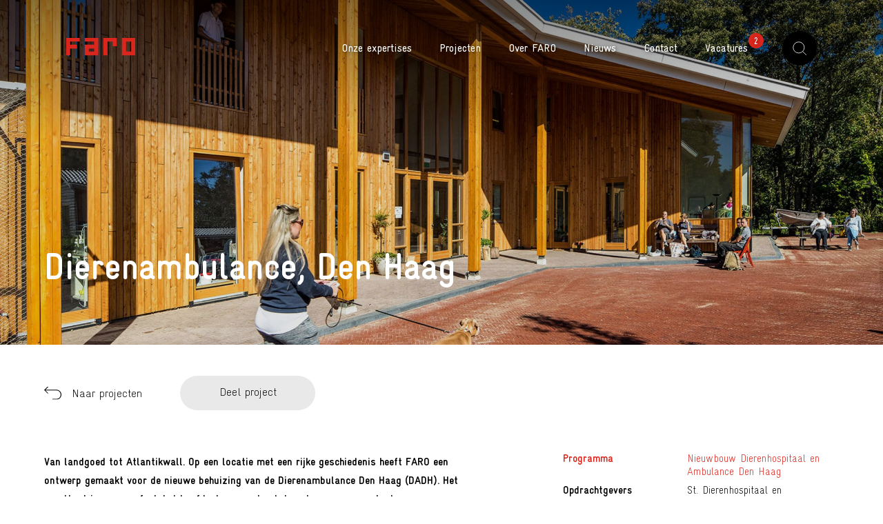

--- FILE ---
content_type: text/html; charset=UTF-8
request_url: https://faro.nl/projecten/dierenambulance/
body_size: 15024
content:
<!doctype html>
<html lang="nl" class=" lang-nl">
<head>
    <meta charset="utf-8" />
    <meta name="viewport" content="width=device-width, initial-scale=1" />
    <meta name="format-detection" content="telephone=no" />
    <link rel="shortcut icon" type="image/x-icon" href="https://faro.nl/favicon.ico" />

        <script>
                var archiveBaseUrl = 'https://faro.nl/projecten/';
        var archiveBaseUrlSearch = '/projecten/';
    </script>

    <meta name='robots' content='index, follow, max-image-preview:large, max-snippet:-1, max-video-preview:-1' />

	<!-- This site is optimized with the Yoast SEO plugin v26.7 - https://yoast.com/wordpress/plugins/seo/ -->
	<title>Dierenambulance, Den Haag - nieuwbouw dierenhospitaal</title>
<link data-rocket-prefetch href="https://static.hotjar.com" rel="dns-prefetch">
<link data-rocket-prefetch href="https://www.google-analytics.com" rel="dns-prefetch">
<link data-rocket-prefetch href="https://www.googletagmanager.com" rel="dns-prefetch">
<link data-rocket-prefetch href="https://script.hotjar.com" rel="dns-prefetch">
<link data-rocket-prefetch href="https://cdnjs.cloudflare.com" rel="dns-prefetch">
<link data-rocket-prefetch href="https://maps.googleapis.com" rel="dns-prefetch"><link rel="preload" data-rocket-preload as="image" href="https://faro.nl/wp-content/uploads/2019/06/FARO-architecten-Dierenambulance-Den-Haag-04-2200x1000.jpg" fetchpriority="high">
	<meta name="description" content="Dierenambulance, Den Haag - nieuwbouw dierenhospitaal - comfortabel hoofdgebouw met schuren - voor mens en dier" />
	<link rel="canonical" href="https://faro.nl/projecten/dierenambulance/" />
	<meta property="og:locale" content="nl_NL" />
	<meta property="og:type" content="article" />
	<meta property="og:title" content="Dierenambulance, Den Haag - nieuwbouw dierenhospitaal" />
	<meta property="og:description" content="Dierenambulance, Den Haag - nieuwbouw dierenhospitaal - comfortabel hoofdgebouw met schuren - voor mens en dier" />
	<meta property="og:url" content="https://faro.nl/projecten/dierenambulance/" />
	<meta property="og:site_name" content="FARO Architecten" />
	<meta property="article:publisher" content="https://www.facebook.com/faroarch/" />
	<meta property="article:modified_time" content="2024-12-05T15:21:25+00:00" />
	<meta property="og:image" content="https://faro.nl/wp-content/uploads/2019/06/FARO-architecten-Dierenambulance-Den-Haag-04-1400x1120.jpg" />
	<meta property="og:image:width" content="1920" />
	<meta property="og:image:height" content="1536" />
	<meta property="og:image:type" content="image/jpeg" />
	<meta name="twitter:card" content="summary_large_image" />
	<meta name="twitter:image" content="https://faro.nl/wp-content/uploads/2019/06/FARO-architecten-Dierenambulance-Den-Haag-04-1400x1120.jpg" />
	<meta name="twitter:site" content="@FAROarch" />
	<meta name="twitter:label1" content="Geschatte leestijd" />
	<meta name="twitter:data1" content="5 minuten" />
	<script type="application/ld+json" class="yoast-schema-graph">{"@context":"https://schema.org","@graph":[{"@type":"WebPage","@id":"https://faro.nl/projecten/dierenambulance/","url":"https://faro.nl/projecten/dierenambulance/","name":"Dierenambulance, Den Haag - nieuwbouw dierenhospitaal","isPartOf":{"@id":"https://faro.nl/#website"},"primaryImageOfPage":{"@id":"https://faro.nl/projecten/dierenambulance/#primaryimage"},"image":{"@id":"https://faro.nl/projecten/dierenambulance/#primaryimage"},"thumbnailUrl":"https://faro.nl/wp-content/uploads/2019/06/FARO-architecten-Dierenambulance-Den-Haag-04.jpg","datePublished":"2018-06-27T12:06:02+00:00","dateModified":"2024-12-05T15:21:25+00:00","description":"Dierenambulance, Den Haag - nieuwbouw dierenhospitaal - comfortabel hoofdgebouw met schuren - voor mens en dier","breadcrumb":{"@id":"https://faro.nl/projecten/dierenambulance/#breadcrumb"},"inLanguage":"nl-NL","potentialAction":[{"@type":"ReadAction","target":["https://faro.nl/projecten/dierenambulance/"]}]},{"@type":"ImageObject","inLanguage":"nl-NL","@id":"https://faro.nl/projecten/dierenambulance/#primaryimage","url":"https://faro.nl/wp-content/uploads/2019/06/FARO-architecten-Dierenambulance-Den-Haag-04.jpg","contentUrl":"https://faro.nl/wp-content/uploads/2019/06/FARO-architecten-Dierenambulance-Den-Haag-04.jpg","width":1920,"height":1536,"caption":"FARO architecten Dierenambulance Den Haag 04"},{"@type":"BreadcrumbList","@id":"https://faro.nl/projecten/dierenambulance/#breadcrumb","itemListElement":[{"@type":"ListItem","position":1,"name":"Home","item":"https://faro.nl/"},{"@type":"ListItem","position":2,"name":"Projecten","item":"https://faro.nl/projecten/"},{"@type":"ListItem","position":3,"name":"Dierenambulance"}]},{"@type":"WebSite","@id":"https://faro.nl/#website","url":"https://faro.nl/","name":"FARO Architecten","description":"","publisher":{"@id":"https://faro.nl/#organization"},"potentialAction":[{"@type":"SearchAction","target":{"@type":"EntryPoint","urlTemplate":"https://faro.nl/?s={search_term_string}"},"query-input":{"@type":"PropertyValueSpecification","valueRequired":true,"valueName":"search_term_string"}}],"inLanguage":"nl-NL"},{"@type":"Organization","@id":"https://faro.nl/#organization","name":"Faro Architecten","url":"https://faro.nl/","logo":{"@type":"ImageObject","inLanguage":"nl-NL","@id":"https://faro.nl/#/schema/logo/image/","url":"https://faro.nl/wp-content/uploads/2019/10/faro-logo.jpg","contentUrl":"https://faro.nl/wp-content/uploads/2019/10/faro-logo.jpg","width":512,"height":512,"caption":"Faro Architecten"},"image":{"@id":"https://faro.nl/#/schema/logo/image/"},"sameAs":["https://www.facebook.com/faroarch/","https://x.com/FAROarch","https://www.instagram.com/faro_architecten/","https://www.linkedin.com/company/faro-architecten/","https://nl.pinterest.com/faroarch/"]}]}</script>
	<!-- / Yoast SEO plugin. -->



<style id='wp-img-auto-sizes-contain-inline-css' type='text/css'>
img:is([sizes=auto i],[sizes^="auto," i]){contain-intrinsic-size:3000px 1500px}
/*# sourceURL=wp-img-auto-sizes-contain-inline-css */
</style>
<style id='wp-emoji-styles-inline-css' type='text/css'>

	img.wp-smiley, img.emoji {
		display: inline !important;
		border: none !important;
		box-shadow: none !important;
		height: 1em !important;
		width: 1em !important;
		margin: 0 0.07em !important;
		vertical-align: -0.1em !important;
		background: none !important;
		padding: 0 !important;
	}
/*# sourceURL=wp-emoji-styles-inline-css */
</style>
<style id='wp-block-library-inline-css' type='text/css'>
:root{--wp-block-synced-color:#7a00df;--wp-block-synced-color--rgb:122,0,223;--wp-bound-block-color:var(--wp-block-synced-color);--wp-editor-canvas-background:#ddd;--wp-admin-theme-color:#007cba;--wp-admin-theme-color--rgb:0,124,186;--wp-admin-theme-color-darker-10:#006ba1;--wp-admin-theme-color-darker-10--rgb:0,107,160.5;--wp-admin-theme-color-darker-20:#005a87;--wp-admin-theme-color-darker-20--rgb:0,90,135;--wp-admin-border-width-focus:2px}@media (min-resolution:192dpi){:root{--wp-admin-border-width-focus:1.5px}}.wp-element-button{cursor:pointer}:root .has-very-light-gray-background-color{background-color:#eee}:root .has-very-dark-gray-background-color{background-color:#313131}:root .has-very-light-gray-color{color:#eee}:root .has-very-dark-gray-color{color:#313131}:root .has-vivid-green-cyan-to-vivid-cyan-blue-gradient-background{background:linear-gradient(135deg,#00d084,#0693e3)}:root .has-purple-crush-gradient-background{background:linear-gradient(135deg,#34e2e4,#4721fb 50%,#ab1dfe)}:root .has-hazy-dawn-gradient-background{background:linear-gradient(135deg,#faaca8,#dad0ec)}:root .has-subdued-olive-gradient-background{background:linear-gradient(135deg,#fafae1,#67a671)}:root .has-atomic-cream-gradient-background{background:linear-gradient(135deg,#fdd79a,#004a59)}:root .has-nightshade-gradient-background{background:linear-gradient(135deg,#330968,#31cdcf)}:root .has-midnight-gradient-background{background:linear-gradient(135deg,#020381,#2874fc)}:root{--wp--preset--font-size--normal:16px;--wp--preset--font-size--huge:42px}.has-regular-font-size{font-size:1em}.has-larger-font-size{font-size:2.625em}.has-normal-font-size{font-size:var(--wp--preset--font-size--normal)}.has-huge-font-size{font-size:var(--wp--preset--font-size--huge)}.has-text-align-center{text-align:center}.has-text-align-left{text-align:left}.has-text-align-right{text-align:right}.has-fit-text{white-space:nowrap!important}#end-resizable-editor-section{display:none}.aligncenter{clear:both}.items-justified-left{justify-content:flex-start}.items-justified-center{justify-content:center}.items-justified-right{justify-content:flex-end}.items-justified-space-between{justify-content:space-between}.screen-reader-text{border:0;clip-path:inset(50%);height:1px;margin:-1px;overflow:hidden;padding:0;position:absolute;width:1px;word-wrap:normal!important}.screen-reader-text:focus{background-color:#ddd;clip-path:none;color:#444;display:block;font-size:1em;height:auto;left:5px;line-height:normal;padding:15px 23px 14px;text-decoration:none;top:5px;width:auto;z-index:100000}html :where(.has-border-color){border-style:solid}html :where([style*=border-top-color]){border-top-style:solid}html :where([style*=border-right-color]){border-right-style:solid}html :where([style*=border-bottom-color]){border-bottom-style:solid}html :where([style*=border-left-color]){border-left-style:solid}html :where([style*=border-width]){border-style:solid}html :where([style*=border-top-width]){border-top-style:solid}html :where([style*=border-right-width]){border-right-style:solid}html :where([style*=border-bottom-width]){border-bottom-style:solid}html :where([style*=border-left-width]){border-left-style:solid}html :where(img[class*=wp-image-]){height:auto;max-width:100%}:where(figure){margin:0 0 1em}html :where(.is-position-sticky){--wp-admin--admin-bar--position-offset:var(--wp-admin--admin-bar--height,0px)}@media screen and (max-width:600px){html :where(.is-position-sticky){--wp-admin--admin-bar--position-offset:0px}}

/*# sourceURL=wp-block-library-inline-css */
</style><style id='global-styles-inline-css' type='text/css'>
:root{--wp--preset--aspect-ratio--square: 1;--wp--preset--aspect-ratio--4-3: 4/3;--wp--preset--aspect-ratio--3-4: 3/4;--wp--preset--aspect-ratio--3-2: 3/2;--wp--preset--aspect-ratio--2-3: 2/3;--wp--preset--aspect-ratio--16-9: 16/9;--wp--preset--aspect-ratio--9-16: 9/16;--wp--preset--color--black: #000000;--wp--preset--color--cyan-bluish-gray: #abb8c3;--wp--preset--color--white: #ffffff;--wp--preset--color--pale-pink: #f78da7;--wp--preset--color--vivid-red: #cf2e2e;--wp--preset--color--luminous-vivid-orange: #ff6900;--wp--preset--color--luminous-vivid-amber: #fcb900;--wp--preset--color--light-green-cyan: #7bdcb5;--wp--preset--color--vivid-green-cyan: #00d084;--wp--preset--color--pale-cyan-blue: #8ed1fc;--wp--preset--color--vivid-cyan-blue: #0693e3;--wp--preset--color--vivid-purple: #9b51e0;--wp--preset--gradient--vivid-cyan-blue-to-vivid-purple: linear-gradient(135deg,rgb(6,147,227) 0%,rgb(155,81,224) 100%);--wp--preset--gradient--light-green-cyan-to-vivid-green-cyan: linear-gradient(135deg,rgb(122,220,180) 0%,rgb(0,208,130) 100%);--wp--preset--gradient--luminous-vivid-amber-to-luminous-vivid-orange: linear-gradient(135deg,rgb(252,185,0) 0%,rgb(255,105,0) 100%);--wp--preset--gradient--luminous-vivid-orange-to-vivid-red: linear-gradient(135deg,rgb(255,105,0) 0%,rgb(207,46,46) 100%);--wp--preset--gradient--very-light-gray-to-cyan-bluish-gray: linear-gradient(135deg,rgb(238,238,238) 0%,rgb(169,184,195) 100%);--wp--preset--gradient--cool-to-warm-spectrum: linear-gradient(135deg,rgb(74,234,220) 0%,rgb(151,120,209) 20%,rgb(207,42,186) 40%,rgb(238,44,130) 60%,rgb(251,105,98) 80%,rgb(254,248,76) 100%);--wp--preset--gradient--blush-light-purple: linear-gradient(135deg,rgb(255,206,236) 0%,rgb(152,150,240) 100%);--wp--preset--gradient--blush-bordeaux: linear-gradient(135deg,rgb(254,205,165) 0%,rgb(254,45,45) 50%,rgb(107,0,62) 100%);--wp--preset--gradient--luminous-dusk: linear-gradient(135deg,rgb(255,203,112) 0%,rgb(199,81,192) 50%,rgb(65,88,208) 100%);--wp--preset--gradient--pale-ocean: linear-gradient(135deg,rgb(255,245,203) 0%,rgb(182,227,212) 50%,rgb(51,167,181) 100%);--wp--preset--gradient--electric-grass: linear-gradient(135deg,rgb(202,248,128) 0%,rgb(113,206,126) 100%);--wp--preset--gradient--midnight: linear-gradient(135deg,rgb(2,3,129) 0%,rgb(40,116,252) 100%);--wp--preset--font-size--small: 13px;--wp--preset--font-size--medium: 20px;--wp--preset--font-size--large: 36px;--wp--preset--font-size--x-large: 42px;--wp--preset--spacing--20: 0.44rem;--wp--preset--spacing--30: 0.67rem;--wp--preset--spacing--40: 1rem;--wp--preset--spacing--50: 1.5rem;--wp--preset--spacing--60: 2.25rem;--wp--preset--spacing--70: 3.38rem;--wp--preset--spacing--80: 5.06rem;--wp--preset--shadow--natural: 6px 6px 9px rgba(0, 0, 0, 0.2);--wp--preset--shadow--deep: 12px 12px 50px rgba(0, 0, 0, 0.4);--wp--preset--shadow--sharp: 6px 6px 0px rgba(0, 0, 0, 0.2);--wp--preset--shadow--outlined: 6px 6px 0px -3px rgb(255, 255, 255), 6px 6px rgb(0, 0, 0);--wp--preset--shadow--crisp: 6px 6px 0px rgb(0, 0, 0);}:where(.is-layout-flex){gap: 0.5em;}:where(.is-layout-grid){gap: 0.5em;}body .is-layout-flex{display: flex;}.is-layout-flex{flex-wrap: wrap;align-items: center;}.is-layout-flex > :is(*, div){margin: 0;}body .is-layout-grid{display: grid;}.is-layout-grid > :is(*, div){margin: 0;}:where(.wp-block-columns.is-layout-flex){gap: 2em;}:where(.wp-block-columns.is-layout-grid){gap: 2em;}:where(.wp-block-post-template.is-layout-flex){gap: 1.25em;}:where(.wp-block-post-template.is-layout-grid){gap: 1.25em;}.has-black-color{color: var(--wp--preset--color--black) !important;}.has-cyan-bluish-gray-color{color: var(--wp--preset--color--cyan-bluish-gray) !important;}.has-white-color{color: var(--wp--preset--color--white) !important;}.has-pale-pink-color{color: var(--wp--preset--color--pale-pink) !important;}.has-vivid-red-color{color: var(--wp--preset--color--vivid-red) !important;}.has-luminous-vivid-orange-color{color: var(--wp--preset--color--luminous-vivid-orange) !important;}.has-luminous-vivid-amber-color{color: var(--wp--preset--color--luminous-vivid-amber) !important;}.has-light-green-cyan-color{color: var(--wp--preset--color--light-green-cyan) !important;}.has-vivid-green-cyan-color{color: var(--wp--preset--color--vivid-green-cyan) !important;}.has-pale-cyan-blue-color{color: var(--wp--preset--color--pale-cyan-blue) !important;}.has-vivid-cyan-blue-color{color: var(--wp--preset--color--vivid-cyan-blue) !important;}.has-vivid-purple-color{color: var(--wp--preset--color--vivid-purple) !important;}.has-black-background-color{background-color: var(--wp--preset--color--black) !important;}.has-cyan-bluish-gray-background-color{background-color: var(--wp--preset--color--cyan-bluish-gray) !important;}.has-white-background-color{background-color: var(--wp--preset--color--white) !important;}.has-pale-pink-background-color{background-color: var(--wp--preset--color--pale-pink) !important;}.has-vivid-red-background-color{background-color: var(--wp--preset--color--vivid-red) !important;}.has-luminous-vivid-orange-background-color{background-color: var(--wp--preset--color--luminous-vivid-orange) !important;}.has-luminous-vivid-amber-background-color{background-color: var(--wp--preset--color--luminous-vivid-amber) !important;}.has-light-green-cyan-background-color{background-color: var(--wp--preset--color--light-green-cyan) !important;}.has-vivid-green-cyan-background-color{background-color: var(--wp--preset--color--vivid-green-cyan) !important;}.has-pale-cyan-blue-background-color{background-color: var(--wp--preset--color--pale-cyan-blue) !important;}.has-vivid-cyan-blue-background-color{background-color: var(--wp--preset--color--vivid-cyan-blue) !important;}.has-vivid-purple-background-color{background-color: var(--wp--preset--color--vivid-purple) !important;}.has-black-border-color{border-color: var(--wp--preset--color--black) !important;}.has-cyan-bluish-gray-border-color{border-color: var(--wp--preset--color--cyan-bluish-gray) !important;}.has-white-border-color{border-color: var(--wp--preset--color--white) !important;}.has-pale-pink-border-color{border-color: var(--wp--preset--color--pale-pink) !important;}.has-vivid-red-border-color{border-color: var(--wp--preset--color--vivid-red) !important;}.has-luminous-vivid-orange-border-color{border-color: var(--wp--preset--color--luminous-vivid-orange) !important;}.has-luminous-vivid-amber-border-color{border-color: var(--wp--preset--color--luminous-vivid-amber) !important;}.has-light-green-cyan-border-color{border-color: var(--wp--preset--color--light-green-cyan) !important;}.has-vivid-green-cyan-border-color{border-color: var(--wp--preset--color--vivid-green-cyan) !important;}.has-pale-cyan-blue-border-color{border-color: var(--wp--preset--color--pale-cyan-blue) !important;}.has-vivid-cyan-blue-border-color{border-color: var(--wp--preset--color--vivid-cyan-blue) !important;}.has-vivid-purple-border-color{border-color: var(--wp--preset--color--vivid-purple) !important;}.has-vivid-cyan-blue-to-vivid-purple-gradient-background{background: var(--wp--preset--gradient--vivid-cyan-blue-to-vivid-purple) !important;}.has-light-green-cyan-to-vivid-green-cyan-gradient-background{background: var(--wp--preset--gradient--light-green-cyan-to-vivid-green-cyan) !important;}.has-luminous-vivid-amber-to-luminous-vivid-orange-gradient-background{background: var(--wp--preset--gradient--luminous-vivid-amber-to-luminous-vivid-orange) !important;}.has-luminous-vivid-orange-to-vivid-red-gradient-background{background: var(--wp--preset--gradient--luminous-vivid-orange-to-vivid-red) !important;}.has-very-light-gray-to-cyan-bluish-gray-gradient-background{background: var(--wp--preset--gradient--very-light-gray-to-cyan-bluish-gray) !important;}.has-cool-to-warm-spectrum-gradient-background{background: var(--wp--preset--gradient--cool-to-warm-spectrum) !important;}.has-blush-light-purple-gradient-background{background: var(--wp--preset--gradient--blush-light-purple) !important;}.has-blush-bordeaux-gradient-background{background: var(--wp--preset--gradient--blush-bordeaux) !important;}.has-luminous-dusk-gradient-background{background: var(--wp--preset--gradient--luminous-dusk) !important;}.has-pale-ocean-gradient-background{background: var(--wp--preset--gradient--pale-ocean) !important;}.has-electric-grass-gradient-background{background: var(--wp--preset--gradient--electric-grass) !important;}.has-midnight-gradient-background{background: var(--wp--preset--gradient--midnight) !important;}.has-small-font-size{font-size: var(--wp--preset--font-size--small) !important;}.has-medium-font-size{font-size: var(--wp--preset--font-size--medium) !important;}.has-large-font-size{font-size: var(--wp--preset--font-size--large) !important;}.has-x-large-font-size{font-size: var(--wp--preset--font-size--x-large) !important;}
/*# sourceURL=global-styles-inline-css */
</style>

<style id='classic-theme-styles-inline-css' type='text/css'>
/*! This file is auto-generated */
.wp-block-button__link{color:#fff;background-color:#32373c;border-radius:9999px;box-shadow:none;text-decoration:none;padding:calc(.667em + 2px) calc(1.333em + 2px);font-size:1.125em}.wp-block-file__button{background:#32373c;color:#fff;text-decoration:none}
/*# sourceURL=/wp-includes/css/classic-themes.min.css */
</style>
<link data-minify="1" rel='stylesheet' id='style-global-css' href='https://faro.nl/wp-content/cache/min/1/wp-content/themes/faro/dist/css/main.min.css?ver=1729086174' type='text/css' media='screen' />
<link rel="https://api.w.org/" href="https://faro.nl/wp-json/" /><link rel="EditURI" type="application/rsd+xml" title="RSD" href="https://faro.nl/xmlrpc.php?rsd" />
<meta name="generator" content="WordPress 6.9" />
<link rel='shortlink' href='https://faro.nl/?p=480' />

    <script type="application/ld+json">
    {
        "@context": "https://schema.org",
        "@type": "Organization",
        "name": "Faro Architecten",
        "url": "https://faro.nl/",
        "logo": "https://faro.nl/wp-content/themes/faro/dist/images/logo-faro-512.png",
        "contactPoint": {
            "@type": "ContactPoint",
            "telephone": "+31252414777",
            "contactType": "customer service"
        },
        "sameAs": [
            "https://twitter.com/FAROarch",            "https://nl.pinterest.com/faro_nl/",            "https://www.facebook.com/faroarch/",            "https://www.linkedin.com/company/faro-architectuur-stedenbouw-engineering",        ]
    }
    </script>

            <!-- Google Tag Manager -->
        <script>(function(w,d,s,l,i){w[l]=w[l]||[];w[l].push({'gtm.start':
                    new Date().getTime(),event:'gtm.js'});var f=d.getElementsByTagName(s)[0],
                j=d.createElement(s),dl=l!='dataLayer'?'&l='+l:'';j.async=true;j.src=
                'https://www.googletagmanager.com/gtm.js?id='+i+dl;f.parentNode.insertBefore(j,f);
            })(window,document,'script','dataLayer','GTM-MG8HVVK');</script>
        <!-- End Google Tag Manager -->
    <style id="rocket-lazyrender-inline-css">[data-wpr-lazyrender] {content-visibility: auto;}</style><meta name="generator" content="WP Rocket 3.20.3" data-wpr-features="wpr_preconnect_external_domains wpr_automatic_lazy_rendering wpr_oci wpr_image_dimensions wpr_minify_css wpr_preload_links wpr_desktop" /></head>

<body data-rsssl=1 class="wp-singular faro_project-template-default single single-faro_project postid-480 wp-theme-faro" data-barba="wrapper">
            <!-- Google Tag Manager (noscript) -->
        <noscript><iframe src="https://www.googletagmanager.com/ns.html?id=GTM-MG8HVVK" height="0" width="0" style="display:none;visibility:hidden"></iframe></noscript>
        <!-- End Google Tag Manager (noscript) -->
    
    
<main  class="site-wrapper" id="site-wrapper">
    <div  class="site-wrapper__container" data-namespace="single-project">

            <div  class="mouse-pointer jsMousePointer"></div>


<header  class="top-container shadow jsTopContainer">
    <div class="top-container__inner">
        <a href="https://faro.nl" class="top-logo top-logo--red jsTopLogo" data-top-logo-orig-color="red"></a>

        <div class="top-menu top-menu--light jsTopMenu" data-top-menu-orig-color="red">
            <ul class="top-menu__lang-select">
                	<li class="lang-item lang-item-2 lang-item-nl current-lang lang-item-first"><a data-barba-prevent="self" lang="nl-NL" hrefdata-barba-prevent="self" lang="nl-NL" href="https://faro.nl/projecten/dierenambulance/" aria-current="true">nl</a></li>
	<li class="lang-item lang-item-5 lang-item-en no-translation"><a data-barba-prevent="self" lang="en-US" hrefdata-barba-prevent="self" lang="en-US" href="https://faro.nl/en/">en</a></li>
            </ul>

            <button type="button" class="top-menu__menu-trigger jsMenuTrigger bigCursor"><span class="closed bigCursor">Menu</span><span class="opened bigCursor">Sluit</span><div class="hamburger bigCursor"><span></span></div></button>

            <div class="top-menu__menu">
                <ul>
                    <li class="jsExpertisesMenuItem">
                        <a href="#">Onze expertises</a>

                        <div class="submenu expertise-submenu jsExpertiseSubmenu">
                            <div class="expertise-submenu__inner">
                                                                    <div class="expertise-submenu__col jsCol">
                                        <div class="top">
                                            <span class="expertise-submenu__title text-color-red">Architectuur</span>
                                            <div class="expertise-submenu__desc default-styles"><p>Van schetsontwerp tot detaillering en de aanvraag van benodigde vergunningen: wij beheersen het hele werkveld.</p>
</div>
                                        </div>
                                        <a href="https://faro.nl/architectuur/" target="" class="expertise-submenu__link arrow-link arrow-link--small">Lees meer</a>
                                    </div>
                                                                    <div class="expertise-submenu__col jsCol">
                                        <div class="top">
                                            <span class="expertise-submenu__title text-color-green">Stedenbouw</span>
                                            <div class="expertise-submenu__desc default-styles"><p>Een fijne leefomgeving vraagt om goede gebouwen, een prettige openbare ruimte en leesbare en samenhangende gebieden.</p>
</div>
                                        </div>
                                        <a href="https://faro.nl/stedenbouw/" target="" class="expertise-submenu__link arrow-link arrow-link--small">Lees meer</a>
                                    </div>
                                                                    <div class="expertise-submenu__col jsCol">
                                        <div class="top">
                                            <span class="expertise-submenu__title text-color-blue">Engineering</span>
                                            <div class="expertise-submenu__desc default-styles"><p>Alle technische bouwkundige kennis om gebouwen degelijk en efficiënt uit te werken is in huis.</p>
</div>
                                        </div>
                                        <a href="https://faro.nl/engineering/" target="" class="expertise-submenu__link arrow-link arrow-link--small">Lees meer</a>
                                    </div>
                                                            </div>
                        </div>
                    </li>

                    <li id="menu-item-5280" class="menu-item menu-item-type-post_type menu-item-object-page menu-item-has-children menu-item-5280"><a href="https://faro.nl/projecten/">Projecten</a>
<ul class="sub-menu">
	<li id="menu-item-5377" class="menu-item menu-item-type-custom menu-item-object-custom menu-item-5377"><a href="https://faro.nl/projecten/?category=architectuur">Architectuur</a></li>
	<li id="menu-item-5379" class="menu-item menu-item-type-custom menu-item-object-custom menu-item-5379"><a href="https://faro.nl/projecten/?category=stedenbouw">Stedenbouw</a></li>
	<li id="menu-item-5378" class="menu-item menu-item-type-custom menu-item-object-custom menu-item-5378"><a href="https://faro.nl/projecten/?category=engineering">Engineering</a></li>
</ul>
</li>
<li id="menu-item-117" class="menu-item menu-item-type-post_type menu-item-object-page menu-item-has-children menu-item-117"><a href="https://faro.nl/over-faro/">Over FARO</a>
<ul class="sub-menu">
	<li id="menu-item-5380" class="menu-item menu-item-type-custom menu-item-object-custom menu-item-5380"><a href="https://faro.nl/over-faro/#wat-wij-doen">Wat wij doen</a></li>
	<li id="menu-item-5381" class="menu-item menu-item-type-custom menu-item-object-custom menu-item-5381"><a href="https://faro.nl/over-faro/#hoe-wij-werken">Hoe wij werken</a></li>
	<li id="menu-item-5382" class="menu-item menu-item-type-custom menu-item-object-custom menu-item-5382"><a href="https://faro.nl/over-faro/#waar-wij-voor-staan">Waar wij voor staan</a></li>
	<li id="menu-item-5383" class="menu-item menu-item-type-custom menu-item-object-custom menu-item-5383"><a href="https://faro.nl/over-faro/#team">Team</a></li>
	<li id="menu-item-5384" class="menu-item menu-item-type-custom menu-item-object-custom menu-item-5384"><a href="https://faro.nl/over-faro/#opdrachtgevers">Opdrachtgevers</a></li>
</ul>
</li>
<li id="menu-item-176" class="menu-item menu-item-type-post_type menu-item-object-page current_page_parent menu-item-176"><a href="https://faro.nl/nieuws/">Nieuws</a></li>
<li id="menu-item-263" class="menu-item menu-item-type-post_type menu-item-object-page menu-item-263"><a href="https://faro.nl/contact/">Contact</a></li>

                    <li>
                        <a href="https://faro.nl/vacatures/">
                            Vacatures                            <span class="counter">2</span>                        </a>
                    </li>
                </ul>
            </div>
            
            <button class="top-menu__search-trigger jsSearchModalTrigger" type="button">Zoeken</button>
        </div>
    </div>
</header>

<nav class="main-menu jsMainMenu">
    <div class="main-menu__wrapper jsMainMenuWrapper">
        <div class="main-menu__inner jsMainMenuInner">
            <ul id="menu-hoofdmenu-mobiel" class="menu"><li id="menu-item-5299" class="menu-item menu-item-type-custom menu-item-object-custom menu-item-5299"><a href="https://faro.nl/vacatures/">Vacatures</a></li>
<li id="menu-item-5281" class="menu-item menu-item-type-custom menu-item-object-custom menu-item-has-children menu-item-5281"><a href="#">Onze expertises</a>
<ul class="sub-menu">
	<li id="menu-item-5282" class="menu-item menu-item-type-post_type menu-item-object-page menu-item-5282"><a href="https://faro.nl/architectuur/">Architectuur</a></li>
	<li id="menu-item-5286" class="menu-item menu-item-type-post_type menu-item-object-page menu-item-5286"><a href="https://faro.nl/stedenbouw/">Stedenbouw</a></li>
	<li id="menu-item-5285" class="menu-item menu-item-type-post_type menu-item-object-page menu-item-5285"><a href="https://faro.nl/engineering/">Engineering</a></li>
</ul>
</li>
<li id="menu-item-5287" class="menu-item menu-item-type-post_type menu-item-object-page menu-item-has-children menu-item-5287"><a href="https://faro.nl/projecten/">Projecten</a>
<ul class="sub-menu">
	<li id="menu-item-5288" class="menu-item menu-item-type-custom menu-item-object-custom menu-item-5288"><a href="https://faro.nl/projecten/?category=architectuur">Architectuur</a></li>
	<li id="menu-item-5289" class="menu-item menu-item-type-custom menu-item-object-custom menu-item-5289"><a href="https://faro.nl/projecten/?category=engineering">Engineering</a></li>
	<li id="menu-item-5290" class="menu-item menu-item-type-custom menu-item-object-custom menu-item-5290"><a href="https://faro.nl/projecten/?category=stedenbouw">Stedenbouw</a></li>
</ul>
</li>
<li id="menu-item-5291" class="menu-item menu-item-type-post_type menu-item-object-page menu-item-has-children menu-item-5291"><a href="https://faro.nl/over-faro/">Over FARO</a>
<ul class="sub-menu">
	<li id="menu-item-5292" class="menu-item menu-item-type-custom menu-item-object-custom menu-item-5292"><a href="https://faro.nl/over-faro/#wat-wij-doen">Wat wij doen</a></li>
	<li id="menu-item-5293" class="menu-item menu-item-type-custom menu-item-object-custom menu-item-5293"><a href="https://faro.nl/over-faro/#hoe-wij-werken">Hoe wij werken</a></li>
	<li id="menu-item-5294" class="menu-item menu-item-type-custom menu-item-object-custom menu-item-5294"><a href="https://faro.nl/over-faro/#waar-wij-voor-staan">Waar wij voor staan</a></li>
	<li id="menu-item-5295" class="menu-item menu-item-type-custom menu-item-object-custom menu-item-5295"><a href="https://faro.nl/over-faro/#team">Team</a></li>
	<li id="menu-item-5296" class="menu-item menu-item-type-custom menu-item-object-custom menu-item-5296"><a href="https://faro.nl/over-faro/#opdrachtgevers">Opdrachtgevers</a></li>
</ul>
</li>
<li id="menu-item-5297" class="menu-item menu-item-type-post_type menu-item-object-page current_page_parent menu-item-5297"><a href="https://faro.nl/nieuws/">Nieuws</a></li>
<li id="menu-item-5298" class="menu-item menu-item-type-post_type menu-item-object-page menu-item-5298"><a href="https://faro.nl/contact/">Contact</a></li>
</ul>        </div>
    </div>
</nav>

<div  class="search-modal jsSearchModal jsCloseModal">
    <div class="search-modal__inner jsCloseModal">
        <button type="button" class="search-modal__close-btn jsSearchModalCloseBtn jsCloseModal">Sluit</button>
    
        <form action="https://faro.nl" method="get" class="search-modal__form jsSearchModalForm">
            <input name="s" value="" type="text" placeholder="Zoek in de website" class="input" />
            <button type="submit">Verzend</button>
        </form>
    </div>
</div>
                    <header  class="page-header" style="background-image: url('https://faro.nl/wp-content/uploads/2019/06/FARO-architecten-Dierenambulance-Den-Haag-04-2200x1000.jpg');">
                <div class="page-header__inner">
                    <h1 class="page-header__title heading-1">Dierenambulance, Den Haag</h1>
                </div>
            </header>

            <div  class="project-header in-view-up">
                <div class="project-header__inner in-view-inner">
                    <a href="https://faro.nl/projecten/" class="project-header__back back-link jsProjectBackLink">Naar projecten</a>

                    <div class="share-button">
                        <span class="share-button__text">Deel project</span>
                        <ul class="share-button__networks">
                            <li class="share-button__network share-button__network--twitter"><a href="https://twitter.com/share?text=Dierenambulance&url=https://faro.nl/projecten/dierenambulance/" target="_blank">Deel op Twitter</a></li>
                            <li class="share-button__network share-button__network--pinterest"><a href="https://pinterest.com/pin/create/button/?url=https%3A%2F%2Ffaro.nl%2Fprojecten%2Fdierenambulance%2F&media=https%3A%2F%2Ffaro.nl%2Fwp-content%2Fuploads%2F2019%2F06%2FFARO-architecten-Dierenambulance-Den-Haag-04-900x720.jpg&description=Dierenambulance" target="_blank">Deel op Pinterest</a></li>
                            <li class="share-button__network share-button__network--facebook"><a href="https://www.facebook.com/sharer/sharer.php?u=https://faro.nl/projecten/dierenambulance/" target="_blank">Deel op Facebook</a></li>
                            <li class="share-button__network share-button__network--linkedin"><a href="https://www.linkedin.com/shareArticle?mini=true&url=https%3A%2F%2Ffaro.nl%2Fprojecten%2Fdierenambulance%2F&title=Dierenambulance" target="_blank">Deel op LinkedIn</a></li>
                        </ul>
                    </div>
                </div>
            </div>

            <div  class="project-intro in-view-up">
                <div class="project-intro__inner in-view-inner">
                    <div class="project-intro__content default-styles">
                        <p>Van landgoed tot Atlantikwall. Op een locatie met een rijke geschiedenis heeft FARO een ontwerp gemaakt voor de nieuwe behuizing van de Dierenambulance Den Haag (DADH). Het resultaat is een comfortabel hoofdgebouw met enkele schuren; een maatpak voor mens en dier.</p>
                    </div>

                                            <ul class="project-intro__info">
                                                            <li class="featured">
                                    <span class="title">Programma</span>
                                    <span class="value">
                                                                                    Nieuwbouw Dierenhospitaal en Ambulance Den Haag                                                                            </span>
                                </li>
                                                            <li class="">
                                    <span class="title">Opdrachtgevers</span>
                                    <span class="value">
                                                                                    St. Dierenhospitaal en Ambulancedienst Den Haag (DADH)                                                                            </span>
                                </li>
                                                            <li class="">
                                    <span class="title">Aannemer</span>
                                    <span class="value">
                                                                                    Van der Grift                                                                            </span>
                                </li>
                                                            <li class="">
                                    <span class="title">Gereed</span>
                                    <span class="value">
                                                                                    2018                                                                            </span>
                                </li>
                                                    </ul>
                                    </div>
            </div>

                            <div  class="project-user-experience in-view-up">
                    <div class="project-user-experience__inner in-view-inner">
                                                    <div class="project-user-experience__img">
                                <a class="pinterest-share-btn" target="_blank" href="http://pinterest.com/pin/create/button/?url=https%3A%2F%2Ffaro.nl%2Fprojecten%2Fdierenambulance%2F&media=https%3A%2F%2Ffaro.nl%2Fwp-content%2Fuploads%2F2018%2F06%2FFARO-architecten-Dierenambulance-Den-Haag-Henny-Greven-1400x637.jpg"></a>                                <img width="1920" height="900" src="https://faro.nl/wp-content/uploads/2018/06/FARO-architecten-Dierenambulance-Den-Haag-Henny-Greven-1920x900.jpg" class="attachment-custom_featured_horizontal size-custom_featured_horizontal" alt="FARO architecten Dierenambulance Den Haag Henny Greven" decoding="async" fetchpriority="high" />                            </div>
                        
                        <div class="project-user-experience__content-wrapper ">
                            <div class="left">
                                                                    <div class="project-user-experience__quote">
                                        <span class="quote">We waren het snel eens, FARO gaat ons nieuwe dieren-hospitaal ontwerpen. Daar hebben we geen dag spijt van gehad!</span>
                                        <span class="subtitle line-link line-link--color-red">Henny Greven, Stichting Dierenhospitaal en Ambulancedienst Den Haag e.o.</span>
                                    </div>
                                                            </div>

                            <div class="right">
                                
                                <div class="project-user-experience__content">
                                    <div class="project-user-experience__content-inner default-styles">
                                        <p>Architect Jurgen van der Ploeg kwam langs om te kijken naar ons ‘oude’ dierenhospitaal. Hij was oprecht geïnteresseerd in de functie van het pand en de processen die zich daarbinnen afspeelden. Hij zag al gauw waar de kansen en knelpunten lagen. We waren het snel eens, FARO gaat ons nieuwe dierenhospitaal ontwerpen. Daar hebben we geen dag spijt van gehad. Jurgen heeft overal aan gedacht. Hij zag dat katten graag in de zon zitten, die hebben nu een buitenren op het zuiden. Alle dierenruimten hebben een sluis en het gebouw is duurzaam, we wilden tenslotte niet alleen goed voor de dieren in ons hospitaal zorgen, maar ook aan hun leefomgeving denken. Het is een fijn gebouw geworden, voor dier én mens. ‘<em>Als je niet voor mensen of <strong>dieren</strong> bouwt, voor wie dan wel?’</em> is wat ons betreft het beste motto voor FARO.</p>
                                    </div>
                                </div>
                            </div>
                        </div>
                    </div>
                </div>
            
                            <div  class="full-width-slideshow in-view-up jsFullWidthSlideshow">
                    <div class="full-width-slideshow__inner in-view-inner">
                        <span class="full-width-slideshow__slide-count jsSlideCount">00/00</span>
                        <button type="button" class="full-width-slideshow__arrow prev jsArrowPrev">Vorige</button>
                        <button type="button" class="full-width-slideshow__arrow next jsArrowNext">Volgende</button>

                        <a class="pinterest-share-btn" target="_blank" href="http://pinterest.com/pin/create/button/?url=https%3A%2F%2Ffaro.nl%2Fprojecten%2Fdierenambulance%2F&media=https%3A%2F%2Ffaro.nl%2Fwp-content%2Fuploads%2F2019%2F06%2FFARO-architecten-Dierenambulance-Den-Haag-06-1400x729.jpg"></a>
                        
                        
                        <div class="full-width-slideshow__slide-wrapper slides">
                                                            <div class="full-width-slideshow__slide slide" data-pinterest-image-url="https://faro.nl/wp-content/uploads/2019/06/FARO-architecten-Dierenambulance-Den-Haag-06-1400x729.jpg">
                                    <img width="1920" height="900" src="https://faro.nl/wp-content/uploads/2019/06/FARO-architecten-Dierenambulance-Den-Haag-06-1920x900.jpg" class="attachment-custom_featured_horizontal size-custom_featured_horizontal" alt="FARO architecten Dierenambulance Den Haag 06" decoding="async" />                                </div>
                                                            <div class="full-width-slideshow__slide slide" data-pinterest-image-url="https://faro.nl/wp-content/uploads/2018/06/FARO-architecten-Dierenambulance-Den-Haag08-1400x656.jpg">
                                    <img width="1920" height="900" src="https://faro.nl/wp-content/uploads/2018/06/FARO-architecten-Dierenambulance-Den-Haag08.jpg" class="attachment-custom_featured_horizontal size-custom_featured_horizontal" alt="FARO architecten Dierenambulance Den Haag 08" decoding="async" srcset="https://faro.nl/wp-content/uploads/2018/06/FARO-architecten-Dierenambulance-Den-Haag08.jpg 1920w, https://faro.nl/wp-content/uploads/2018/06/FARO-architecten-Dierenambulance-Den-Haag08-900x422.jpg 900w, https://faro.nl/wp-content/uploads/2018/06/FARO-architecten-Dierenambulance-Den-Haag08-768x360.jpg 768w, https://faro.nl/wp-content/uploads/2018/06/FARO-architecten-Dierenambulance-Den-Haag08-1400x656.jpg 1400w, https://faro.nl/wp-content/uploads/2018/06/FARO-architecten-Dierenambulance-Den-Haag08-1200x563.jpg 1200w" sizes="(max-width: 1920px) 100vw, 1920px" />                                </div>
                                                            <div class="full-width-slideshow__slide slide" data-pinterest-image-url="https://faro.nl/wp-content/uploads/2019/06/FARO-architecten-Dierenambulance-Den-Haag-05-1400x1120.jpg">
                                    <img width="1920" height="900" src="https://faro.nl/wp-content/uploads/2019/06/FARO-architecten-Dierenambulance-Den-Haag-05-1920x900.jpg" class="attachment-custom_featured_horizontal size-custom_featured_horizontal" alt="FARO architecten Dierenambulance Den Haag 05" decoding="async" loading="lazy" />                                </div>
                                                            <div class="full-width-slideshow__slide slide" data-pinterest-image-url="https://faro.nl/wp-content/uploads/2019/06/FARO-architecten-Dierenambulance-Den-Haag-01-1400x729.jpg">
                                    <img width="1920" height="900" src="https://faro.nl/wp-content/uploads/2019/06/FARO-architecten-Dierenambulance-Den-Haag-01-1920x900.jpg" class="attachment-custom_featured_horizontal size-custom_featured_horizontal" alt="FARO architecten Dierenambulance Den Haag 01" decoding="async" loading="lazy" />                                </div>
                                                            <div class="full-width-slideshow__slide slide" data-pinterest-image-url="https://faro.nl/wp-content/uploads/2019/06/FARO-architecten-Dierenambulance-Den-Haag-02-1400x934.jpg">
                                    <img width="1920" height="900" src="https://faro.nl/wp-content/uploads/2019/06/FARO-architecten-Dierenambulance-Den-Haag-02-1920x900.jpg" class="attachment-custom_featured_horizontal size-custom_featured_horizontal" alt="FARO architecten Dierenambulance Den Haag 02" decoding="async" loading="lazy" />                                </div>
                                                            <div class="full-width-slideshow__slide slide" data-pinterest-image-url="https://faro.nl/wp-content/uploads/2018/06/FARO-architecten-Dierenambulance-Den-Haag-header-1400x636.jpg">
                                    <img width="1920" height="900" src="https://faro.nl/wp-content/uploads/2018/06/FARO-architecten-Dierenambulance-Den-Haag-header-1920x900.jpg" class="attachment-custom_featured_horizontal size-custom_featured_horizontal" alt="FARO architecten Dierenambulance Den Haag header" decoding="async" loading="lazy" />                                </div>
                                                    </div>
                    </div>
                </div>
            
                                        <div data-wpr-lazyrender="1" class="page-content in-view-up">
                    <div class="page-content__inner in-view-inner">
                        <h2 class="page-content__title heading-3">Bruinzwarte vacht bij dierenhospitaal</h2>                                                                                <div class="page-content__content default-styles"><p>Refererend naar een boerderij die er ooit stond, hebben we gekozen voor een schuurachtige opzet rondom een erf. Oude landgoederen hadden buiten het formele deel meestal eenvoudige facilitaire gebouwen. Juist omdat de oprijlaan van Landgoed Oosterbeek langs de locatie loopt, voldoet het gebied van de Dierenambulance Den Haag aan deze ondergeschikte setting.</p><div class="read-more jsReadMoreWrapper">
<p>Ook de fysieke aanwezigheid van de erfgoedlijn Atlantikwall op de locatie is niet te ontkennen. Het is vanzelfsprekend om hierop te reageren. Een contrast maken met een historisch gegeven is een manier om heden en verleden beiden recht te doen. In dit geval is een contrast maken met de betonnen zwaarte van de bunker een goed middel. De verschillende lichte houten gebouwen gaan niet de concurrentie aan met de bunker, maar plooien zich er soepel omheen.</p>
<p>De verschillende gebouwen zijn leden van één familie, architectonisch geïnspireerd op boerenschuren. De uitwerking is modern en met een kwaliteit passend bij het niveau van het adellijk landgoed. Ze zijn allen overdekt met één soort dak, schuin met donkere pannen, trefzeker en praktisch. Het overkappen van buitenruimte past goed bij dit concept en biedt meteen ruimte aan buitenverblijven van dieren, zoals de kattenverblijven aan de entreezijde. Ook het maken van een droge plek bij de voordeur is prettig. Op het gebied van klimaatbeheersing in het gebouw is een overstekend dak een voordeel; hoge zomerzon wordt geweerd en de welkome lage winterzon schijnt naar binnen.</p>
<p>De entree van het gebouw heeft een open, lichte en warme houten uitstraling. De achterzijde heeft een robuuste en gesloten sfeer. De achterkant is afwisselend uitgevoerd in zwart geverfd Douglas en Zwarthout Tonosho, FSC-douglas planken, die volgens een Japans gebruik op een gecontroleerde wijze zijn gebrand. De kozijnen hebben diepe neggen om de gevel stevigheid te geven. De entreegevel is veel verfijnder gedetailleerd. De gevel bestaat uit smalle Lariks latten en kozijnen. De Franse balkons, eveneens in Lariks, zijn vlak in de gevels gedetailleerd. Het geheel zorgt voor een aantrekkelijk en geborgen gebouw, met een zwartbruine vacht, voor mens en dier.</p>
</div><button class="page-content__read-more-btn jsReadMoreTrigger"><span class="closed">Lees meer</span><span class="open">Verberg</span></button></div>
                        
                                            </div>
                </div>
            
                            <div data-wpr-lazyrender="1" class="news-grid news-grid--slider news-grid--no-top-padding in-view-up jsNewsGridSlider">
                    <div class="news-grid__inner in-view-inner">
                        <div class="news-grid__title-wrapper">
                            <h3 class="news-grid__title heading-3">Gerelateerd nieuws</h3>

                            <div class="news-grid__btn-wrapper jsBtnWrapper">
                                <button type="button" class="news-grid__slider-btn jsSliderBtn prev" disabled></button>
                                <button type="button" class="news-grid__slider-btn jsSliderBtn next"></button>
                            </div>
                        </div>

                        <div class="news-grid__grid jsGrid">
                            <article class="news-grid-item in-view-up">
    <div class="news-grid-item__inner in-view-inner">
        <div class="news-grid-item__bg">
            <div class="inner" style="background-image: url('https://faro.nl/wp-content/uploads/2019/06/FARO-architecten-Dierenambulance-Den-Haag-01-1400x729.jpg')"></div>
        </div>
        
        <a href="https://faro.nl/nieuws/stressreductie-voor-mens-en-dier/" class="news-grid-item__link">Stressreductie voor mens en dier</a>

        <div class="news-grid-item__content-wrapper">
            <a href="https://faro.nl/nieuws/stressreductie-voor-mens-en-dier/" class="news-grid-item__link">Stressreductie voor mens en dier</a>
            <span class="news-grid-item__date">15/03/2019</span>            <h3 class="news-grid-item__title"><a href="https://faro.nl/nieuws/stressreductie-voor-mens-en-dier/">Stressreductie voor mens en dier</a></h3>
            <a href="https://faro.nl/nieuws/stressreductie-voor-mens-en-dier/" class="news-grid-item__btn arrow-link arrow-link--small">Lees meer</a>
        </div>
    </div>
</article><article class="news-grid-item in-view-up">
    <div class="news-grid-item__inner in-view-inner">
        <div class="news-grid-item__bg">
            <div class="inner" style="background-image: url('https://faro.nl/wp-content/uploads/2018/06/FARO-architecten-Dierenambulance-Den-Haag-header-1400x636.jpg')"></div>
        </div>
        
        <a href="https://faro.nl/nieuws/bruinzwarte-vacht-voor-dierenhospitaal/" class="news-grid-item__link">Bruinzwarte vacht dierenhospitaal Den Haag</a>

        <div class="news-grid-item__content-wrapper">
            <a href="https://faro.nl/nieuws/bruinzwarte-vacht-voor-dierenhospitaal/" class="news-grid-item__link">Bruinzwarte vacht dierenhospitaal Den Haag</a>
            <span class="news-grid-item__date">1/06/2018</span>            <h3 class="news-grid-item__title"><a href="https://faro.nl/nieuws/bruinzwarte-vacht-voor-dierenhospitaal/">Bruinzwarte vacht dierenhospitaal Den Haag</a></h3>
            <a href="https://faro.nl/nieuws/bruinzwarte-vacht-voor-dierenhospitaal/" class="news-grid-item__btn arrow-link arrow-link--small">Lees meer</a>
        </div>
    </div>
</article><article class="news-grid-item in-view-up">
    <div class="news-grid-item__inner in-view-inner">
        <div class="news-grid-item__bg">
            <div class="inner" style="background-image: url('https://faro.nl/wp-content/uploads/2019/07/FARO-architecten-Wij-gaan-circulair-01-1400x656.jpg')"></div>
        </div>
        
        <a href="https://faro.nl/nieuws/wij-gaan-circulair/" class="news-grid-item__link">Wij gaan circulair!</a>

        <div class="news-grid-item__content-wrapper">
            <a href="https://faro.nl/nieuws/wij-gaan-circulair/" class="news-grid-item__link">Wij gaan circulair!</a>
            <span class="news-grid-item__date">17/01/2018</span>            <h3 class="news-grid-item__title"><a href="https://faro.nl/nieuws/wij-gaan-circulair/">Wij gaan circulair!</a></h3>
            <a href="https://faro.nl/nieuws/wij-gaan-circulair/" class="news-grid-item__btn arrow-link arrow-link--small">Lees meer</a>
        </div>
    </div>
</article><article class="news-grid-item in-view-up">
    <div class="news-grid-item__inner in-view-inner">
        <div class="news-grid-item__bg">
            <div class="inner" style="background-image: url('https://faro.nl/wp-content/uploads/2018/06/FARO-architecten-Dierenambulance-Den-Haag-header-1400x636.jpg')"></div>
        </div>
        
        <a href="https://faro.nl/nieuws/een-plek-waar-we-heel-trots-op-mogen-zijn-pieter-smit/" class="news-grid-item__link">Een plek waar we heel trots op mogen zijn.</a>

        <div class="news-grid-item__content-wrapper">
            <a href="https://faro.nl/nieuws/een-plek-waar-we-heel-trots-op-mogen-zijn-pieter-smit/" class="news-grid-item__link">Een plek waar we heel trots op mogen zijn.</a>
            <span class="news-grid-item__date">20/12/2017</span>            <h3 class="news-grid-item__title"><a href="https://faro.nl/nieuws/een-plek-waar-we-heel-trots-op-mogen-zijn-pieter-smit/">Een plek waar we heel trots op mogen zijn.</a></h3>
            <a href="https://faro.nl/nieuws/een-plek-waar-we-heel-trots-op-mogen-zijn-pieter-smit/" class="news-grid-item__btn arrow-link arrow-link--small">Lees meer</a>
        </div>
    </div>
</article>                        </div>
                    </div>
                </div>
            
                            <div data-wpr-lazyrender="1" class="news-grid news-grid--no-top-padding in-view-up">
                    <div class="news-grid__inner in-view-inner">
                        <h3 class="news-grid__title heading-3">Gerelateerde projecten</h3>
                        <div class="news-grid__grid">
                            <article class="news-grid-item">
    <div class="news-grid-item__inner">
        <div class="news-grid-item__bg">
            <div class="inner" style="background-image: url('https://faro.nl/wp-content/uploads/2019/09/FARO-Architecten-Kwintijn-Amsterdam-Header-900x409.jpg')"></div>
        </div>

        <a href="https://faro.nl/projecten/kwintijn-fase-1/" class="news-grid-item__link">Kwintijn</a>

        <div class="news-grid-item__content-wrapper">
            <a href="https://faro.nl/projecten/kwintijn-fase-1/" class="news-grid-item__link">Kwintijn</a>

                        
            <div class="news-grid-item__tags">
                <a href="https://faro.nl/projecten/kwintijn-fase-1/" class="tag color-red">Architectuur</a>            </div>

            <h3 class="news-grid-item__title"><a href="https://faro.nl/projecten/kwintijn-fase-1/">Kwintijn</a></h3>
            <span class="news-grid-item__subtitle">Amsterdam</span>
            <a href="https://faro.nl/projecten/kwintijn-fase-1/" class="news-grid-item__btn arrow-link arrow-link--small">Bekijk project</a>
        </div>
    </div>
</article><article class="news-grid-item">
    <div class="news-grid-item__inner">
        <div class="news-grid-item__bg">
            <div class="inner" style="background-image: url('https://faro.nl/wp-content/uploads/2019/03/Faro-Architecten-Goeman-Borgesius-Utrecht_Header3-900x450.jpg')"></div>
        </div>

        <a href="https://faro.nl/projecten/goeman-borgesius/" class="news-grid-item__link">Goeman Borgesius</a>

        <div class="news-grid-item__content-wrapper">
            <a href="https://faro.nl/projecten/goeman-borgesius/" class="news-grid-item__link">Goeman Borgesius</a>

                        
            <div class="news-grid-item__tags">
                <a href="https://faro.nl/projecten/goeman-borgesius/" class="tag color-red">Architectuur</a>            </div>

            <h3 class="news-grid-item__title"><a href="https://faro.nl/projecten/goeman-borgesius/">Goeman Borgesius</a></h3>
            <span class="news-grid-item__subtitle">Utrecht</span>
            <a href="https://faro.nl/projecten/goeman-borgesius/" class="news-grid-item__btn arrow-link arrow-link--small">Bekijk project</a>
        </div>
    </div>
</article><article class="news-grid-item">
    <div class="news-grid-item__inner">
        <div class="news-grid-item__bg">
            <div class="inner" style="background-image: url('https://faro.nl/wp-content/uploads/2019/07/FARO-architecten-Strandeiland-IJburg-Amsterdam-header-900x409.jpg')"></div>
        </div>

        <a href="https://faro.nl/projecten/ijburg-fase-2/" class="news-grid-item__link">IJburg fase 2</a>

        <div class="news-grid-item__content-wrapper">
            <a href="https://faro.nl/projecten/ijburg-fase-2/" class="news-grid-item__link">IJburg fase 2</a>

                        
            <div class="news-grid-item__tags">
                <a href="https://faro.nl/projecten/ijburg-fase-2/" class="tag color-green">Stedenbouw</a>            </div>

            <h3 class="news-grid-item__title"><a href="https://faro.nl/projecten/ijburg-fase-2/">IJburg fase 2</a></h3>
            <span class="news-grid-item__subtitle">Amsterdam</span>
            <a href="https://faro.nl/projecten/ijburg-fase-2/" class="news-grid-item__btn arrow-link arrow-link--small">Bekijk project</a>
        </div>
    </div>
</article><article class="news-grid-item">
    <div class="news-grid-item__inner">
        <div class="news-grid-item__bg">
            <div class="inner" style="background-image: url('https://faro.nl/wp-content/uploads/2019/06/FARO-architecten-Dierenambulance-Den-Haag-04-900x720.jpg')"></div>
        </div>

        <a href="" class="news-grid-item__link"></a>

        <div class="news-grid-item__content-wrapper">
            <a href="" class="news-grid-item__link"></a>

                        
            <div class="news-grid-item__tags">
                            </div>

            <h3 class="news-grid-item__title"><a href=""></a></h3>
            <span class="news-grid-item__subtitle">Den Haag</span>
            <a href="" class="news-grid-item__btn arrow-link arrow-link--small">Bekijk project</a>
        </div>
    </div>
</article><article class="news-grid-item">
    <div class="news-grid-item__inner">
        <div class="news-grid-item__bg">
            <div class="inner" style="background-image: url('https://faro.nl/wp-content/uploads/2019/06/FARO-architecten-Bonifaciusschool-Alphen-aan-den-Rijn-header-900x409.jpg')"></div>
        </div>

        <a href="https://faro.nl/projecten/bonifaciusschool/" class="news-grid-item__link">Bonifaciusschool</a>

        <div class="news-grid-item__content-wrapper">
            <a href="https://faro.nl/projecten/bonifaciusschool/" class="news-grid-item__link">Bonifaciusschool</a>

                        
            <div class="news-grid-item__tags">
                <a href="https://faro.nl/projecten/bonifaciusschool/" class="tag color-red">Architectuur</a>            </div>

            <h3 class="news-grid-item__title"><a href="https://faro.nl/projecten/bonifaciusschool/">Bonifaciusschool</a></h3>
            <span class="news-grid-item__subtitle">Alphen aan den Rijn</span>
            <a href="https://faro.nl/projecten/bonifaciusschool/" class="news-grid-item__btn arrow-link arrow-link--small">Bekijk project</a>
        </div>
    </div>
</article>                        </div>
                    </div>
                </div>
                    
        <footer data-wpr-lazyrender="1" class="footer footer--color-red">
    <div class="footer__inner">
        <div class="footer__top">
            <div class="footer__logo-wrapper">
                <a href="https://faro.nl" class="footer__logo"><img width="100" height="26" src="https://faro.nl/wp-content/themes/faro/dist/images/logo-faro.svg" alt="FARO Architecten"></a>
            </div>

            <nav class="footer__menu">
                <ul id="menu-footer-1" class="menu"><li id="menu-item-5300" class="menu-item menu-item-type-custom menu-item-object-custom menu-item-has-children menu-item-5300"><a href="#">Onze expertises</a>
<ul class="sub-menu">
	<li id="menu-item-5301" class="menu-item menu-item-type-post_type menu-item-object-page menu-item-5301"><a href="https://faro.nl/architectuur/">Architectuur</a></li>
	<li id="menu-item-5302" class="menu-item menu-item-type-post_type menu-item-object-page menu-item-5302"><a href="https://faro.nl/stedenbouw/">Stedenbouw</a></li>
	<li id="menu-item-5303" class="menu-item menu-item-type-post_type menu-item-object-page menu-item-5303"><a href="https://faro.nl/engineering/">Engineering</a></li>
</ul>
</li>
<li id="menu-item-5304" class="menu-item menu-item-type-post_type menu-item-object-page menu-item-has-children menu-item-5304"><a href="https://faro.nl/projecten/">Projecten</a>
<ul class="sub-menu">
	<li id="menu-item-5305" class="menu-item menu-item-type-custom menu-item-object-custom menu-item-5305"><a href="https://faro.nl/projecten/?category=architectuur">Architectuur</a></li>
	<li id="menu-item-5307" class="menu-item menu-item-type-custom menu-item-object-custom menu-item-5307"><a href="https://faro.nl/projecten/?category=stedenbouw">Stedenbouw</a></li>
	<li id="menu-item-5306" class="menu-item menu-item-type-custom menu-item-object-custom menu-item-5306"><a href="https://faro.nl/projecten/?category=engineering">Engineering</a></li>
</ul>
</li>
<li id="menu-item-5308" class="menu-item menu-item-type-post_type menu-item-object-page menu-item-has-children menu-item-5308"><a href="https://faro.nl/over-faro/">Over FARO</a>
<ul class="sub-menu">
	<li id="menu-item-5309" class="menu-item menu-item-type-custom menu-item-object-custom menu-item-5309"><a href="https://faro.nl/over-faro/#wat-wij-doen">Wat wij doen</a></li>
	<li id="menu-item-5310" class="menu-item menu-item-type-custom menu-item-object-custom menu-item-5310"><a href="https://faro.nl/over-faro/#hoe-wij-werken">Hoe wij werken</a></li>
	<li id="menu-item-7025" class="menu-item menu-item-type-custom menu-item-object-custom menu-item-7025"><a href="https://faro.nl/over-faro/#waar-wij-voor-staan">Waar wij voor staan</a></li>
	<li id="menu-item-5311" class="menu-item menu-item-type-custom menu-item-object-custom menu-item-5311"><a href="https://faro.nl/over-faro/#team">Team</a></li>
	<li id="menu-item-5312" class="menu-item menu-item-type-custom menu-item-object-custom menu-item-5312"><a href="https://faro.nl/over-faro/#opdrachtgevers">Opdrachtgevers</a></li>
</ul>
</li>
</ul>
                <ul id="menu-footer-2" class="menu"><li id="menu-item-5313" class="menu-item menu-item-type-post_type menu-item-object-page current_page_parent menu-item-5313"><a href="https://faro.nl/nieuws/">Nieuws</a></li>
<li id="menu-item-5314" class="menu-item menu-item-type-post_type menu-item-object-page menu-item-5314"><a href="https://faro.nl/contact/">Contact</a></li>
<li id="menu-item-5315" class="menu-item menu-item-type-custom menu-item-object-custom menu-item-5315"><a href="https://faro.nl/vacatures/">Vacatures</a></li>
</ul>            </nav>
        </div>

        <div class="footer__bottom">
            <div class="footer__bottom-left">
                <ul class="footer__contact-info">
                    <li><a href="tel:+310252414777">+31 (0) 252 414777</a></li>                    <li><a href="mailto:info@faro.nl">info@faro.nl</a></li>                </ul>
    
                <div class="footer__bottom-link-wrapper">
                    <a class="footer__bottom-link" href="https://faro.nl/wp-content/uploads/2019/08/Rechtsverhouding_DNR2011NED_3_bev.pdf" target="_blank">Algemene voorwaarden</a>                    <a class="footer__bottom-link" href="https://faro.nl/wp-content/uploads/2021/02/210209-privacy-verklaring-FARO-architecten.pdf" target="_blank">Privacyverklaring</a>                    <span>BNA lid</span>
                </div>
            </div>

            <div class="footer__bottom-right">
                <ul class="footer__social-profiles social-profiles social-profiles--color-red">
                    <li class="social-profiles__profile social-profiles__profile--instagram"><a href="https://www.instagram.com/faro_nl/" target="_blank">Volg Faro op Instagram</a></li>                    <li class="social-profiles__profile social-profiles__profile--twitter"><a href="https://twitter.com/FAROarch" target="_blank">Volg Faro op Twitter</a></li>                    <li class="social-profiles__profile social-profiles__profile--pinterest"><a href="https://nl.pinterest.com/faro_nl/" target="_blank">Volg Faro op Pinterest</a></li>                    <li class="social-profiles__profile social-profiles__profile--facebook"><a href="https://www.facebook.com/faroarch/" target="_blank">Volg Faro op Facebook</a></li>                    <li class="social-profiles__profile social-profiles__profile--linkedin"><a href="https://www.linkedin.com/company/faro-architectuur-stedenbouw-engineering" target="_blank">Volg Faro op LinkedIn</a></li>                </ul>
            </div>
        </div>
    </div>
</footer>
    </div>
</main>


    <button class="to-top-btn jsToTopBtn">Scroll naar boven</button>

    <script>
        var seGoogleMapsReady = false;
        
        function initMap() {
            seGoogleMapsReady = true;

            // Emit an event to let others know that the page loader is done
            if (typeof(Event) === 'function') {
                var event = new Event('se-google-maps-ready');
            }
            else {
                var event = document.createEvent('Event');
                event.initEvent('se-google-maps-ready', true, true);
            }

            window.dispatchEvent(event);
        }

        var topicHomePages = ['https://faro.nl/architectuur/','https://faro.nl/stedenbouw/','https://faro.nl/engineering/',];
    </script>
    <script src="https://cdnjs.cloudflare.com/ajax/libs/gsap/3.8.0/gsap.min.js"></script>
    <script src="https://maps.googleapis.com/maps/api/js?key=AIzaSyB0rZvNVy6hhzMck4d1M3HfpqC32WHsL_8&callback=initMap"></script>
    <script src="https://faro.nl/wp-content/themes/faro/dist/js/vendor/infobox_packed.js"></script>

    <script type="speculationrules">
{"prefetch":[{"source":"document","where":{"and":[{"href_matches":"/*"},{"not":{"href_matches":["/wp-*.php","/wp-admin/*","/wp-content/uploads/*","/wp-content/*","/wp-content/plugins/*","/wp-content/themes/faro/*","/*\\?(.+)"]}},{"not":{"selector_matches":"a[rel~=\"nofollow\"]"}},{"not":{"selector_matches":".no-prefetch, .no-prefetch a"}}]},"eagerness":"conservative"}]}
</script>
<script type="text/javascript" id="pll_cookie_script-js-after">
/* <![CDATA[ */
(function() {
				var expirationDate = new Date();
				expirationDate.setTime( expirationDate.getTime() + 31536000 * 1000 );
				document.cookie = "pll_language=nl; expires=" + expirationDate.toUTCString() + "; path=/; secure; SameSite=Lax";
			}());

//# sourceURL=pll_cookie_script-js-after
/* ]]> */
</script>
<script type="text/javascript" id="rocket-browser-checker-js-after">
/* <![CDATA[ */
"use strict";var _createClass=function(){function defineProperties(target,props){for(var i=0;i<props.length;i++){var descriptor=props[i];descriptor.enumerable=descriptor.enumerable||!1,descriptor.configurable=!0,"value"in descriptor&&(descriptor.writable=!0),Object.defineProperty(target,descriptor.key,descriptor)}}return function(Constructor,protoProps,staticProps){return protoProps&&defineProperties(Constructor.prototype,protoProps),staticProps&&defineProperties(Constructor,staticProps),Constructor}}();function _classCallCheck(instance,Constructor){if(!(instance instanceof Constructor))throw new TypeError("Cannot call a class as a function")}var RocketBrowserCompatibilityChecker=function(){function RocketBrowserCompatibilityChecker(options){_classCallCheck(this,RocketBrowserCompatibilityChecker),this.passiveSupported=!1,this._checkPassiveOption(this),this.options=!!this.passiveSupported&&options}return _createClass(RocketBrowserCompatibilityChecker,[{key:"_checkPassiveOption",value:function(self){try{var options={get passive(){return!(self.passiveSupported=!0)}};window.addEventListener("test",null,options),window.removeEventListener("test",null,options)}catch(err){self.passiveSupported=!1}}},{key:"initRequestIdleCallback",value:function(){!1 in window&&(window.requestIdleCallback=function(cb){var start=Date.now();return setTimeout(function(){cb({didTimeout:!1,timeRemaining:function(){return Math.max(0,50-(Date.now()-start))}})},1)}),!1 in window&&(window.cancelIdleCallback=function(id){return clearTimeout(id)})}},{key:"isDataSaverModeOn",value:function(){return"connection"in navigator&&!0===navigator.connection.saveData}},{key:"supportsLinkPrefetch",value:function(){var elem=document.createElement("link");return elem.relList&&elem.relList.supports&&elem.relList.supports("prefetch")&&window.IntersectionObserver&&"isIntersecting"in IntersectionObserverEntry.prototype}},{key:"isSlowConnection",value:function(){return"connection"in navigator&&"effectiveType"in navigator.connection&&("2g"===navigator.connection.effectiveType||"slow-2g"===navigator.connection.effectiveType)}}]),RocketBrowserCompatibilityChecker}();
//# sourceURL=rocket-browser-checker-js-after
/* ]]> */
</script>
<script type="text/javascript" id="rocket-preload-links-js-extra">
/* <![CDATA[ */
var RocketPreloadLinksConfig = {"excludeUris":"/(?:.+/)?feed(?:/(?:.+/?)?)?$|/(?:.+/)?embed/|/(index.php/)?(.*)wp-json(/.*|$)|/refer/|/go/|/recommend/|/recommends/","usesTrailingSlash":"1","imageExt":"jpg|jpeg|gif|png|tiff|bmp|webp|avif|pdf|doc|docx|xls|xlsx|php","fileExt":"jpg|jpeg|gif|png|tiff|bmp|webp|avif|pdf|doc|docx|xls|xlsx|php|html|htm","siteUrl":"https://faro.nl","onHoverDelay":"100","rateThrottle":"3"};
//# sourceURL=rocket-preload-links-js-extra
/* ]]> */
</script>
<script type="text/javascript" id="rocket-preload-links-js-after">
/* <![CDATA[ */
(function() {
"use strict";var r="function"==typeof Symbol&&"symbol"==typeof Symbol.iterator?function(e){return typeof e}:function(e){return e&&"function"==typeof Symbol&&e.constructor===Symbol&&e!==Symbol.prototype?"symbol":typeof e},e=function(){function i(e,t){for(var n=0;n<t.length;n++){var i=t[n];i.enumerable=i.enumerable||!1,i.configurable=!0,"value"in i&&(i.writable=!0),Object.defineProperty(e,i.key,i)}}return function(e,t,n){return t&&i(e.prototype,t),n&&i(e,n),e}}();function i(e,t){if(!(e instanceof t))throw new TypeError("Cannot call a class as a function")}var t=function(){function n(e,t){i(this,n),this.browser=e,this.config=t,this.options=this.browser.options,this.prefetched=new Set,this.eventTime=null,this.threshold=1111,this.numOnHover=0}return e(n,[{key:"init",value:function(){!this.browser.supportsLinkPrefetch()||this.browser.isDataSaverModeOn()||this.browser.isSlowConnection()||(this.regex={excludeUris:RegExp(this.config.excludeUris,"i"),images:RegExp(".("+this.config.imageExt+")$","i"),fileExt:RegExp(".("+this.config.fileExt+")$","i")},this._initListeners(this))}},{key:"_initListeners",value:function(e){-1<this.config.onHoverDelay&&document.addEventListener("mouseover",e.listener.bind(e),e.listenerOptions),document.addEventListener("mousedown",e.listener.bind(e),e.listenerOptions),document.addEventListener("touchstart",e.listener.bind(e),e.listenerOptions)}},{key:"listener",value:function(e){var t=e.target.closest("a"),n=this._prepareUrl(t);if(null!==n)switch(e.type){case"mousedown":case"touchstart":this._addPrefetchLink(n);break;case"mouseover":this._earlyPrefetch(t,n,"mouseout")}}},{key:"_earlyPrefetch",value:function(t,e,n){var i=this,r=setTimeout(function(){if(r=null,0===i.numOnHover)setTimeout(function(){return i.numOnHover=0},1e3);else if(i.numOnHover>i.config.rateThrottle)return;i.numOnHover++,i._addPrefetchLink(e)},this.config.onHoverDelay);t.addEventListener(n,function e(){t.removeEventListener(n,e,{passive:!0}),null!==r&&(clearTimeout(r),r=null)},{passive:!0})}},{key:"_addPrefetchLink",value:function(i){return this.prefetched.add(i.href),new Promise(function(e,t){var n=document.createElement("link");n.rel="prefetch",n.href=i.href,n.onload=e,n.onerror=t,document.head.appendChild(n)}).catch(function(){})}},{key:"_prepareUrl",value:function(e){if(null===e||"object"!==(void 0===e?"undefined":r(e))||!1 in e||-1===["http:","https:"].indexOf(e.protocol))return null;var t=e.href.substring(0,this.config.siteUrl.length),n=this._getPathname(e.href,t),i={original:e.href,protocol:e.protocol,origin:t,pathname:n,href:t+n};return this._isLinkOk(i)?i:null}},{key:"_getPathname",value:function(e,t){var n=t?e.substring(this.config.siteUrl.length):e;return n.startsWith("/")||(n="/"+n),this._shouldAddTrailingSlash(n)?n+"/":n}},{key:"_shouldAddTrailingSlash",value:function(e){return this.config.usesTrailingSlash&&!e.endsWith("/")&&!this.regex.fileExt.test(e)}},{key:"_isLinkOk",value:function(e){return null!==e&&"object"===(void 0===e?"undefined":r(e))&&(!this.prefetched.has(e.href)&&e.origin===this.config.siteUrl&&-1===e.href.indexOf("?")&&-1===e.href.indexOf("#")&&!this.regex.excludeUris.test(e.href)&&!this.regex.images.test(e.href))}}],[{key:"run",value:function(){"undefined"!=typeof RocketPreloadLinksConfig&&new n(new RocketBrowserCompatibilityChecker({capture:!0,passive:!0}),RocketPreloadLinksConfig).init()}}]),n}();t.run();
}());

//# sourceURL=rocket-preload-links-js-after
/* ]]> */
</script>
<script type="text/javascript" src="https://faro.nl/wp-content/themes/faro/dist/js/plugins.min.js?ver=1707466692_37" id="script-plugins-js"></script>
<script type="text/javascript" src="https://faro.nl/wp-content/themes/faro/dist/js/vendor/modernizr-custom.js?ver=1707466692_37" id="script-modernizr-js"></script>
<script type="text/javascript" id="script-global-js-extra">
/* <![CDATA[ */
var se_ajax = {"ajaxurl":"https://faro.nl/wp-admin/admin-ajax.php","template_dir":"https://faro.nl/wp-content/themes/faro"};
//# sourceURL=script-global-js-extra
/* ]]> */
</script>
<script type="text/javascript" src="https://faro.nl/wp-content/themes/faro/dist/js/main.min.js?ver=1707466692_37" id="script-global-js"></script>
</body>
</html>
<!-- Performance optimized by Redis Object Cache. Learn more: https://wprediscache.com -->

<!-- This website is like a Rocket, isn't it? Performance optimized by WP Rocket. Learn more: https://wp-rocket.me - Debug: cached@1768876487 -->

--- FILE ---
content_type: image/svg+xml
request_url: https://faro.nl/wp-content/themes/faro/dist/images/small-arrow-left.svg
body_size: -178
content:
<svg id="Layer_1" data-name="Layer 1" xmlns="http://www.w3.org/2000/svg" width="24" height="8" viewBox="0 0 24 8">
  <title>Artboard 1</title>
  <polygon points="24 3.58 1.84 3.58 4.69 0.72 3.97 0 0 4 3.97 8 4.69 7.28 2.02 4.59 24 4.59 24 3.58"/>
</svg>


--- FILE ---
content_type: image/svg+xml
request_url: https://faro.nl/wp-content/themes/faro/dist/images/arrow-link-arrow.svg?v=2
body_size: -132
content:
<svg id="Layer_1" data-name="Layer 1" xmlns="http://www.w3.org/2000/svg" width="54" height="10" viewBox="0 0 54 10">
  <defs>
    <style>
      .cls-1 {
        fill: #000000;
      }
    </style>
  </defs>
  <title>Artboard 1</title>
  <polygon class="cls-1" points="49.69 0 48.94 0.69 52.21 4.48 0 4.48 0 5.52 52.21 5.52 48.94 9.31 49.69 10 54 5 49.69 0"/>
</svg>


--- FILE ---
content_type: image/svg+xml
request_url: https://faro.nl/wp-content/themes/faro/dist/images/line-link-line-red.svg?v=2
body_size: 693
content:
<svg id="Layer_1" data-name="Layer 1" xmlns="http://www.w3.org/2000/svg" xmlns:xlink="http://www.w3.org/1999/xlink" width="155" height="4" viewBox="0 0 155 4">
  <defs>
    <style>
      .cls-1, .cls-2 {
        fill: none;
      }

      .cls-1 {
        clip-rule: evenodd;
      }

      .cls-3 {
        clip-path: url(#clip-path);
      }

      .cls-4 {
        clip-path: url(#clip-path-2);
      }

      .cls-5 {
        fill: #da261d;
      }
    </style>
    <clipPath id="clip-path">
      <path class="cls-1" d="M.18,2.75A.85.85,0,0,0,0,3.41c.06.24.28.45.73.58A.45.45,0,0,0,.87,4a4.42,4.42,0,0,1,.55-.23,12,12,0,0,1,1.44-.41l.12,0,.1,0c.29-.06.57-.11.87-.15A28.81,28.81,0,0,1,7.6,2.93c2.51,0,5.13.16,7.85.21a150.34,150.34,0,0,0,17-.59c3-.23,5.9-.82,8.76-.53a28,28,0,0,1,4.34.9,26.42,26.42,0,0,0,4.62.91,56,56,0,0,0,9.38-.48,61.86,61.86,0,0,1,9.23,0,68.9,68.9,0,0,0,9.43.13c3.16-.25,6.19-.93,9.18-1.16a24.49,24.49,0,0,1,4.45,0c1.49.12,3,.33,4.51.45A17.72,17.72,0,0,0,101,2.7a13.75,13.75,0,0,0,2.23-.63,11.6,11.6,0,0,1,2-.55,10.88,10.88,0,0,1,4,.47,20.58,20.58,0,0,0,4.39.35c1.44,0,2.83-.14,4.2-.25s2.7-.21,4-.28c5.3-.24,10.33-.07,15,0,2.33,0,4.56.07,6.7.05,1.06,0,2.1,0,3.11-.07l1.71-.06.68,0,.6,0s.56-.07,1.31-.2,1.7-.29,2.47-.51c2.62-.64,1.5-.83-.14-.8a3.12,3.12,0,0,0-.55,0l-1.35,0c-.5,0-1,0-1.39,0h-.64l-.57,0-.31,0L147,.33c-3.69.15-7.89.07-12.47,0S125,.11,119.66.48a60.89,60.89,0,0,1-8,.35,16.3,16.3,0,0,1-2-.24c-.65-.13-1.34-.31-2.07-.44A8.19,8.19,0,0,0,105.3,0a10.4,10.4,0,0,0-2.23.55,16,16,0,0,1-2,.61,11.38,11.38,0,0,1-2,.25,28.56,28.56,0,0,1-4.29-.24c-1.47-.16-3-.34-4.51-.39a29.56,29.56,0,0,0-4.61.25c-3,.37-6,1-9,1.08S70.59,2,67.51,1.86c-1.54-.08-3.09-.14-4.65-.13s-3.13.12-4.66.28a36.39,36.39,0,0,1-8.94.24c-1.44-.22-2.86-.63-4.34-1A22.25,22.25,0,0,0,40.35.49a30.67,30.67,0,0,0-4.53.24c-1.47.17-2.9.31-4.34.44a149.65,149.65,0,0,1-16.63.49c-2.64-.06-5.24-.24-7.8-.18a26.69,26.69,0,0,0-3.8.32l-.6.11-.13,0a10.5,10.5,0,0,0-2.26.73S.21,2.69.18,2.75Z"/>
    </clipPath>
    <clipPath id="clip-path-2">
      <rect class="cls-2" x="-333" y="-1784" width="1920" height="3323"/>
    </clipPath>
  </defs>
  <title>Artboard 1</title>
  <g class="cls-3">
    <g class="cls-4">
      <rect class="cls-5" x="-5" y="-5" width="165" height="14"/>
    </g>
  </g>
</svg>


--- FILE ---
content_type: image/svg+xml
request_url: https://faro.nl/wp-content/themes/faro/dist/images/share-icons.svg
body_size: 808
content:
<svg id="Layer_1" data-name="Layer 1" xmlns="http://www.w3.org/2000/svg" width="187.84" height="17" viewBox="0 0 187.84 17">
  <defs>
    <style>
      .cls-1, .cls-2 {
        fill: #da261d;
      }

      .cls-2 {
        fill-rule: evenodd;
      }
    </style>
  </defs>
  <title>Artboard 1</title>
  <g id="Page-1">
    <g id="Group-9">
      <g id="Group-7">
        <g id="Group-2">
          <path id="Shape" class="cls-1" d="M11,0H5A5,5,0,0,0,0,5v6a5,5,0,0,0,5,5h6a5,5,0,0,0,5-5V5A5,5,0,0,0,11,0Zm3.5,11A3.5,3.5,0,0,1,11,14.5H5A3.5,3.5,0,0,1,1.5,11V5A3.5,3.5,0,0,1,5,1.5h6A3.5,3.5,0,0,1,14.5,5Z"/>
          <path class="cls-1" d="M8,4a4,4,0,1,0,4,4A4,4,0,0,0,8,4Zm0,6.5A2.5,2.5,0,1,1,10.5,8,2.5,2.5,0,0,1,8,10.5Z"/>
          <circle id="Oval" class="cls-1" cx="12.3" cy="3.7" r="1"/>
        </g>
      </g>
      <g id="Group-6">
        <path id="Path" class="cls-1" d="M59,2.76a7.17,7.17,0,0,1-2.12.59A3.74,3.74,0,0,0,58.5,1.29a7.53,7.53,0,0,1-2.34.9,3.69,3.69,0,0,0-6.39,2.55,4,4,0,0,0,.09.85,10.49,10.49,0,0,1-7.61-3.9,3.82,3.82,0,0,0-.5,1.88,3.75,3.75,0,0,0,1.65,3.1,3.67,3.67,0,0,1-1.68-.47v0a3.72,3.72,0,0,0,3,3.65,3.51,3.51,0,0,1-1,.13A3.11,3.11,0,0,1,43,10a3.69,3.69,0,0,0,3.45,2.59,7.39,7.39,0,0,1-4.59,1.6A8.49,8.49,0,0,1,41,14.1a10.42,10.42,0,0,0,5.66,1.67A10.49,10.49,0,0,0,57.17,5.17l0-.48A7.38,7.38,0,0,0,59,2.76Z"/>
      </g>
      <g id="Group-5">
        <path class="cls-1" d="M97.31,1.71A6.31,6.31,0,0,0,92.88,0a6.94,6.94,0,0,0-5.14,2A5.91,5.91,0,0,0,86,6.09c0,1.85.77,3.28,2.06,3.81a.75.75,0,0,0,.26,0,.58.58,0,0,0,.56-.47c0-.16.14-.57.19-.74A.72.72,0,0,0,88.89,8a2.46,2.46,0,0,1-.55-1.66,4.15,4.15,0,0,1,4.28-4.19c2.21,0,3.58,1.26,3.58,3.3a6.91,6.91,0,0,1-.77,3.35,2.29,2.29,0,0,1-1.89,1.33,1.25,1.25,0,0,1-1-.45,1.16,1.16,0,0,1-.2-1c.1-.42.23-.86.36-1.28a7.79,7.79,0,0,0,.46-2.09,1.5,1.5,0,0,0-1.51-1.66c-1.15,0-2.05,1.17-2.05,2.68a4.28,4.28,0,0,0,.28,1.5c-.14.61-1,4.29-1.16,5-.1.4-.67,3.6.27,3.85s2-2.82,2.1-3.18.35-1.36.52-2a3.15,3.15,0,0,0,2.13.83,4.75,4.75,0,0,0,3.82-1.92A7.84,7.84,0,0,0,99,5.61,5.46,5.46,0,0,0,97.31,1.71Z"/>
      </g>
      <g id="Group-4">
        <path class="cls-1" d="M138.51,0h-2.12a3.75,3.75,0,0,0-3.92,4.08V6h-2.12a.34.34,0,0,0-.34.33V9a.34.34,0,0,0,.34.33h2.12v6.88a.34.34,0,0,0,.34.33h2.77a.34.34,0,0,0,.34-.33V9.35h2.48a.34.34,0,0,0,.34-.33V6.29a.37.37,0,0,0-.1-.24.33.33,0,0,0-.23-.09h-2.49V4.36c0-.76.18-1.15,1.16-1.15h1.43a.34.34,0,0,0,.33-.34V.34A.34.34,0,0,0,138.51,0Z"/>
      </g>
    </g>
  </g>
  <path id="linkedin-logo" class="cls-2" d="M187,10v6.28h-3.64V10.38c0-1.47-.53-2.48-1.85-2.48a2,2,0,0,0-1.87,1.34,2.57,2.57,0,0,0-.12.88v6.12h-3.64s0-9.93,0-11h3.64V6.84l0,0h0v0A3.6,3.6,0,0,1,182.8,5C185.2,5,187,6.59,187,10ZM172.06,0A1.9,1.9,0,1,0,172,3.79h0a1.9,1.9,0,1,0,0-3.79Zm-1.84,16.24h3.64v-11h-3.64Z"/>
</svg>


--- FILE ---
content_type: image/svg+xml
request_url: https://faro.nl/wp-content/themes/faro/dist/images/pinterest-icon.svg
body_size: 506
content:
<?xml version="1.0" encoding="UTF-8"?>
<svg width="36px" height="36px" viewBox="0 0 36 36" version="1.1" xmlns="http://www.w3.org/2000/svg" xmlns:xlink="http://www.w3.org/1999/xlink">
    <!-- Generator: Sketch 57.1 (83088) - https://sketch.com -->
    <title>pinterest copy 4</title>
    <desc>Created with Sketch.</desc>
    <g id="Page-1" stroke="none" stroke-width="1" fill="none" fill-rule="evenodd">
        <g id="8.-Project-Copy" transform="translate(-867.000000, -1100.000000)" fill-rule="nonzero">
            <g id="pinterest-copy-4" transform="translate(867.000000, 1100.000000)">
                <ellipse id="Oval" fill="#DA261D" cx="18" cy="18.0797322" rx="18" ry="17.4193548"></ellipse>
                <path d="M19.9386352,23.9503989 C18.666478,23.8519846 18.131938,23.2209926 17.1342501,22.6152044 C16.5859116,25.4929236 15.9157869,28.2515255 13.9309098,29.6926354 C13.3174787,25.3432018 14.8302088,22.0763259 15.5327299,18.6087207 C14.3352644,16.592427 15.6767137,12.5340358 18.2024301,13.5340815 C21.3109811,14.7636606 15.5111323,21.0312736 19.4046951,21.8140877 C23.4695387,22.6314067 25.1289523,14.7591599 22.6080354,12.1985869 C18.9658444,8.50174834 12.0063259,12.1145747 12.8621298,17.4067456 C13.0706064,18.7005341 14.4072563,19.0932913 13.3960698,20.8785514 C11.0650316,20.3621762 10.3697097,18.5232083 10.4590996,16.0715511 C10.6033834,12.0584665 14.0640948,9.24855714 17.535305,8.85970049 C21.9253121,8.36822889 26.0456494,10.4721354 26.6143855,14.6025371 C27.2542137,19.2643162 24.6325081,24.3128517 19.9386352,23.9503989 L19.9386352,23.9503989 Z" id="Path" fill="#F1F2F2"></path>
            </g>
        </g>
    </g>
</svg>

--- FILE ---
content_type: application/javascript; charset=UTF-8
request_url: https://faro.nl/wp-content/themes/faro/dist/js/plugins.min.js?ver=1707466692_37
body_size: 51862
content:
/*!
 * ScrollTrigger 3.8.0
 * https://greensock.com
 * 
 * @license Copyright 2021, GreenSock. All rights reserved.
 * Subject to the terms at https://greensock.com/standard-license or for Club GreenSock members, the agreement issued with that membership.
 * @author: Jack Doyle, jack@greensock.com
 */
function InfoBox(t){t=t||{},google.maps.OverlayView.apply(this,arguments),this.content_=t.content||"",this.disableAutoPan_=t.disableAutoPan||!1,this.maxWidth_=t.maxWidth||0,this.pixelOffset_=t.pixelOffset||new google.maps.Size(0,0),this.position_=t.position||new google.maps.LatLng(0,0),this.zIndex_=t.zIndex||null,this.boxClass_=t.boxClass||"infoBox",this.boxStyle_=t.boxStyle||{},this.closeBoxMargin_=t.closeBoxMargin||"2px",this.closeBoxURL_=t.closeBoxURL||"//www.google.com/intl/en_us/mapfiles/close.gif",""===t.closeBoxURL&&(this.closeBoxURL_=""),this.closeBoxTitle_=t.closeBoxTitle||" Close ",this.infoBoxClearance_=t.infoBoxClearance||new google.maps.Size(1,1),void 0===t.visible&&(void 0===t.isHidden?t.visible=!0:t.visible=!t.isHidden),this.isHidden_=!t.visible,this.alignBottom_=t.alignBottom||!1,this.pane_=t.pane||"floatPane",this.enableEventPropagation_=t.enableEventPropagation||!1,this.div_=null,this.closeListener_=null,this.moveListener_=null,this.contextListener_=null,this.eventListeners_=null,this.fixedWidthSet_=null}!function(t,e){"object"==typeof exports&&"undefined"!=typeof module?e(exports):"function"==typeof define&&define.amd?define(["exports"],e):e((t=t||self).window=t.window||{})}(this,function(t){"use strict";function e(t){return t}function i(t){return $(t)[0]||(_t(t)?console.warn("Element not found:",t):null)}function n(t){return Math.round(1e5*t)/1e5||0}function o(){return"undefined"!=typeof window}function r(){return H||o()&&(H=window.gsap)&&H.registerPlugin&&H}function s(t){return!!~Y.indexOf(t)}function a(t,e){return~vt.indexOf(t)&&vt[vt.indexOf(t)+1][e]}function l(t,e){var i=e.s,n=e.sc,o=gt.indexOf(t),r=n===Ht.sc?1:2;return~o||(o=gt.push(t)-1),gt[o+r]||(gt[o+r]=a(t,i)||(s(t)?n:function(e){return arguments.length?t[i]=e:t[i]}))}function h(t){return a(t,"getBoundingClientRect")||(s(t)?function(){return ce.width=j.innerWidth,ce.height=j.innerHeight,ce}:function(){return Wt(t)})}function c(t,e){var i=e.s,n=e.d2,o=e.d,r=e.a;return(i="scroll"+n)&&(r=a(t,i))?r()-h(t)()[o]:s(t)?(X[i]||G[i])-(j["inner"+n]||G["client"+n]||X["client"+n]):t[i]-t["offset"+n]}function u(t,e){for(var i=0;i<at.length;i+=3)e&&!~e.indexOf(at[i+1])||t(at[i],at[i+1],at[i+2])}function d(t){return"function"==typeof t}function f(t){return"number"==typeof t}function p(t){return"object"==typeof t}function m(t){return d(t)&&t()}function v(t,e){return function(){var i=m(t),n=m(e);return function(){m(i),m(n)}}}function g(t,e,i){return t&&t.progress(e?0:1)&&i&&t.pause()}function y(t,e){var i=e(t);i&&i.totalTime&&(t.callbackAnimation=i)}function b(t){return j.getComputedStyle(t)}function x(t,e){for(var i in e)i in t||(t[i]=e[i]);return t}function w(t,e){var i=e.d2;return t["offset"+i]||t["client"+i]||0}function _(t){var e,i=[],n=t.labels,o=t.duration();for(e in n)i.push(n[e]/o);return i}function E(t){var e=H.utils.snap(t),i=Array.isArray(t)&&t.slice(0).sort(function(t,e){return t-e});return i?function(t,n){var o;if(!n)return e(t);if(0<n){for(t-=1e-4,o=0;o<i.length;o++)if(i[o]>=t)return i[o];return i[o-1]}for(o=i.length,t+=1e-4;o--;)if(i[o]<=t)return i[o];return i[0]}:function(i,n){var o=e(i);return!n||Math.abs(o-i)<.001||o-i<0==n<0?o:e(n<0?i-t:i+t)}}function C(t,e,i,n){return i.split(",").forEach(function(i){return t(e,i,n)})}function P(t,e,i){return t.addEventListener(e,i,{passive:!0})}function S(t,e,i){return t.removeEventListener(e,i)}function L(t,e){if(_t(t)){var i=t.indexOf("="),n=~i?(t.charAt(i-1)+1)*parseFloat(t.substr(i+1)):0;~i&&(t.indexOf("%")>i&&(n*=e/100),t=t.substr(0,i-1)),t=n+(t in Gt?Gt[t]*e:~t.indexOf("%")?parseFloat(t)*e/100:parseFloat(t)||0)}return t}function M(t,e,i,n,o,r,l,h){var c=o.startColor,u=o.endColor,d=o.fontSize,f=o.indent,p=o.fontWeight,m=q.createElement("div"),v=s(i)||"fixed"===a(i,"pinType"),g=-1!==t.indexOf("scroller"),y=v?X:i,b=-1!==t.indexOf("start"),x=b?c:u,w="border-color:"+x+";font-size:"+d+";color:"+x+";font-weight:"+p+";pointer-events:none;white-space:nowrap;font-family:sans-serif,Arial;z-index:1000;padding:4px 8px;border-width:0;border-style:solid;";return w+="position:"+((g||h)&&v?"fixed;":"absolute;"),!g&&!h&&v||(w+=(n===Ht?Lt:Mt)+":"+(r+parseFloat(f))+"px;"),l&&(w+="box-sizing:border-box;text-align:left;width:"+l.offsetWidth+"px;"),m._isStart=b,m.setAttribute("class","gsap-marker-"+t+(e?" marker-"+e:"")),m.style.cssText=w,m.innerText=e||0===e?t+"-"+e:t,y.children[0]?y.insertBefore(m,y.children[0]):y.appendChild(m),m._offset=m["offset"+n.op.d2],Xt(m,0,n,b),m}function I(){return 20<yt()-xt&&re()}function k(){var t=yt();xt!==t?(re(),xt||Jt("scrollStart"),xt=t):Z=Z||Q(re)}function T(){return!et&&!ct&&!q.fullscreenElement&&V.restart(!0)}function A(t){var e,i=H.ticker.frame,n=[],o=0;if(ft!==i||mt){for(ee();o<$t.length;o+=4)(e=j.matchMedia($t[o]).matches)!==$t[o+3]&&(($t[o+3]=e)?n.push(o):ee(1,$t[o])||d($t[o+2])&&$t[o+2]());for(te(),o=0;o<n.length;o++)e=n[o],dt=$t[e],$t[e+2]=$t[e+1](t);dt=0,W&&ie(0,1),ft=i,Jt("matchMedia")}}function D(){return S(de,"scrollEnd",D)||ie(!0)}function R(){return gt.forEach(function(t){return"function"==typeof t&&(t.rec=0)})}function z(t,e,i,n){if(t.parentNode!==e){for(var o,r=se.length,s=e.style,a=t.style;r--;)s[o=se[r]]=i[o];s.position="absolute"===i.position?"absolute":"relative","inline"===i.display&&(s.display="inline-block"),a[Mt]=a[Lt]="auto",s.overflow="visible",s.boxSizing="border-box",s[It]=w(t,Ut)+Nt,s[kt]=w(t,Ht)+Nt,s[zt]=a[Bt]=a.top=a[St]="0",he(n),a[It]=a.maxWidth=i[It],a[kt]=a.maxHeight=i[kt],a[zt]=i[zt],t.parentNode.insertBefore(e,t),e.appendChild(t)}}function B(t){for(var e=ae.length,i=t.style,n=[],o=0;o<e;o++)n.push(ae[o],i[ae[o]]);return n.t=t,n}function O(t,e,n,o,r,s,a,l,h,c,u,p,m){d(t)&&(t=t(l)),_t(t)&&"max"===t.substr(0,3)&&(t=p+("="===t.charAt(4)?L("0"+t.substr(3),n):0));var v,g,y,x=m?m.time():0;if(m&&m.seek(0),f(t))a&&Xt(a,n,o,!0);else{d(e)&&(e=e(l));var w,_,E,C,P=t.split(" ");y=i(e)||X,(w=Wt(y)||{})&&(w.left||w.top)||"none"!==b(y).display||(C=y.style.display,y.style.display="block",w=Wt(y),C?y.style.display=C:y.style.removeProperty("display")),_=L(P[0],w[o.d]),E=L(P[1]||"0",n),t=w[o.p]-h[o.p]-c+_+r-E,a&&Xt(a,E,o,n-E<20||a._isStart&&20<E),n-=n-E}if(s){var S=t+n,M=s._isStart;v="scroll"+o.d2,Xt(s,S,o,M&&20<S||!M&&(u?Math.max(X[v],G[v]):s.parentNode[v])<=S+1),u&&(h=Wt(a),u&&(s.style[o.op.p]=h[o.op.p]-o.op.m-s._offset+Nt))}return m&&y&&(v=Wt(y),m.seek(p),g=Wt(y),m._caScrollDist=v[o.p]-g[o.p],t=t/m._caScrollDist*p),m&&m.seek(x),m?t:Math.round(t)}function F(t,e,i,n){if(t.parentNode!==e){var o,r,s=t.style;if(e===X){for(o in t._stOrig=s.cssText,r=b(t))+o||ue.test(o)||!r[o]||"string"!=typeof s[o]||"0"===o||(s[o]=r[o]);s.top=i,s.left=n}else s.cssText=t._stOrig;H.core.getCache(t).uncache=1,e.appendChild(t)}}function N(t,e){function i(e,l,h,c,u){var d=i.tween,f=l.onComplete,p={};return d&&d.kill(),o=Math.round(h),l[a]=e,(l.modifiers=p)[a]=function(t){return(t=n(s()))!==o&&t!==r&&2<Math.abs(t-o)?(d.kill(),i.tween=0):t=h+c*d.ratio+u*d.ratio*d.ratio,r=o,o=n(t)},l.onComplete=function(){i.tween=0,f&&f.call(d)},d=i.tween=H.to(t,l)}var o,r,s=l(t,e),a="_scroll"+e.p2;return t[a]=s,t.addEventListener("wheel",function(){return i.tween&&i.tween.kill()&&(i.tween=0)},{passive:!0}),i}function U(t,e){W||U.register(H)||console.warn("Please gsap.registerPlugin(ScrollTrigger)"),this.init(t,e)}var H,W,j,q,G,X,Y,V,Q,Z,$,J,K,tt,et,it,nt,ot,rt,st,at,lt,ht,ct,ut,dt,ft,pt,mt=1,vt=[],gt=[],yt=Date.now,bt=yt(),xt=0,wt=1,_t=function(t){return"string"==typeof t},Et=Math.abs,Ct="scrollLeft",Pt="scrollTop",St="left",Lt="right",Mt="bottom",It="width",kt="height",Tt="Right",At="Left",Dt="Top",Rt="Bottom",zt="padding",Bt="margin",Ot="Width",Ft="Height",Nt="px",Ut={s:Ct,p:St,p2:At,os:Lt,os2:Tt,d:It,d2:Ot,a:"x",sc:function(t){return arguments.length?j.scrollTo(t,Ht.sc()):j.pageXOffset||q[Ct]||G[Ct]||X[Ct]||0}},Ht={s:Pt,p:"top",p2:Dt,os:Mt,os2:Rt,d:kt,d2:Ft,a:"y",op:Ut,sc:function(t){return arguments.length?j.scrollTo(Ut.sc(),t):j.pageYOffset||q[Pt]||G[Pt]||X[Pt]||0}},Wt=function(t,e){var i=e&&"matrix(1, 0, 0, 1, 0, 0)"!==b(t)[nt]&&H.to(t,{x:0,y:0,xPercent:0,yPercent:0,rotation:0,rotationX:0,rotationY:0,scale:1,skewX:0,skewY:0}).progress(1),n=t.getBoundingClientRect();return i&&i.progress(0).kill(),n},jt={startColor:"green",endColor:"red",indent:0,fontSize:"16px",fontWeight:"normal"},qt={toggleActions:"play",anticipatePin:0},Gt={top:0,left:0,center:.5,bottom:1,right:1},Xt=function(t,e,i,n){var o={display:"block"},r=i[n?"os2":"p2"],s=i[n?"p2":"os2"];t._isFlipped=n,o[i.a+"Percent"]=n?-100:0,o[i.a]=n?"1px":0,o["border"+r+Ot]=1,o["border"+s+Ot]=0,o[i.p]=e+"px",H.set(t,o)},Yt=[],Vt={},Qt={},Zt=[],$t=[],Jt=function(t){return Qt[t]&&Qt[t].map(function(t){return t()})||Zt},Kt=[],te=function(t){for(var e=0;e<Kt.length;e+=5)t&&Kt[e+4]!==t||(Kt[e].style.cssText=Kt[e+1],Kt[e].getBBox&&Kt[e].setAttribute("transform",Kt[e+2]||""),Kt[e+3].uncache=1)},ee=function(t,e){var i;for(ot=0;ot<Yt.length;ot++)i=Yt[ot],e&&i.media!==e||(t?i.kill(1):i.revert());e&&te(e),e||Jt("revert")},ie=function(t,e){if(!xt||t){pt=!0;var i=Jt("refreshInit");lt&&de.sort(),e||ee(),Yt.forEach(function(t){return t.refresh()}),i.forEach(function(t){return t&&t.render&&t.render(-1)}),R(),V.pause(),pt=!1,Jt("refresh")}else P(de,"scrollEnd",D)},ne=0,oe=1,re=function(){if(!pt){var t=Yt.length,e=yt(),i=50<=e-bt,n=t&&Yt[0].scroll();if(oe=n<ne?-1:1,ne=n,i&&(xt&&!it&&200<e-xt&&(xt=0,Jt("scrollEnd")),K=bt,bt=e),oe<0){for(ot=t;0<ot--;)Yt[ot]&&Yt[ot].update(0,i);oe=1}else for(ot=0;ot<t;ot++)Yt[ot]&&Yt[ot].update(0,i);Z=0}},se=[St,"top",Mt,Lt,Bt+Rt,Bt+Tt,Bt+Dt,Bt+At,"display","flexShrink","float","zIndex","grid-column-start","grid-column-end","grid-row-start","grid-row-end","grid-area","justify-self","align-self","place-self"],ae=se.concat([It,kt,"boxSizing","max"+Ot,"max"+Ft,"position",Bt,zt,zt+Dt,zt+Tt,zt+Rt,zt+At]),le=/([A-Z])/g,he=function(t){if(t){var e,i,n=t.t.style,o=t.length,r=0;for((t.t._gsap||H.core.getCache(t.t)).uncache=1;r<o;r+=2)i=t[r+1],e=t[r],i?n[e]=i:n[e]&&n.removeProperty(e.replace(le,"-$1").toLowerCase())}},ce={left:0,top:0},ue=/(?:webkit|moz|length|cssText|inset)/i;Ut.op=Ht;var de=(U.prototype.init=function(t,n){if(this.progress=this.start=0,this.vars&&this.kill(1),wt){var o,r,u,m,v,C,I,A,R,W,Y,V,Q,Z,tt,nt,rt,st,at,ct,ft,pt,gt,bt,Ct,Pt,St,Lt,Mt,Ft,Gt,Xt,Qt,Zt,$t,Jt,Kt,te=(t=x(_t(t)||f(t)||t.nodeType?{trigger:t}:t,qt)).onUpdate,ee=t.toggleClass,ie=t.id,ne=t.onToggle,re=t.onRefresh,se=t.scrub,ae=t.trigger,le=t.pin,ue=t.pinSpacing,de=t.invalidateOnRefresh,fe=t.anticipatePin,pe=t.onScrubComplete,me=t.onSnapComplete,ve=t.once,ge=t.snap,ye=t.pinReparent,be=t.pinSpacer,xe=t.containerAnimation,we=t.fastScrollEnd,_e=t.preventOverlaps,Ee=t.horizontal||t.containerAnimation&&!1!==t.horizontal?Ut:Ht,Ce=!se&&0!==se,Pe=i(t.scroller||j),Se=H.core.getCache(Pe),Le=s(Pe),Me="fixed"===("pinType"in t?t.pinType:a(Pe,"pinType")||Le&&"fixed"),Ie=[t.onEnter,t.onLeave,t.onEnterBack,t.onLeaveBack],ke=Ce&&t.toggleActions.split(" "),Te="markers"in t?t.markers:qt.markers,Ae=Le?0:parseFloat(b(Pe)["border"+Ee.p2+Ot])||0,De=this,Re=t.onRefreshInit&&function(){return t.onRefreshInit(De)},ze=function(t,e,i){var n=i.d,o=i.d2,r=i.a;return(r=a(t,"getBoundingClientRect"))?function(){return r()[n]}:function(){return(e?j["inner"+o]:t["client"+o])||0}}(Pe,Le,Ee),Be=function(t,e){return!e||~vt.indexOf(t)?h(t):function(){return ce}}(Pe,Le),Oe=0,Fe=l(Pe,Ee);if(De.media=dt,fe*=45,De.scroller=Pe,De.scroll=xe?xe.time.bind(xe):Fe,m=Fe(),De.vars=t,n=n||t.animation,"refreshPriority"in t&&(lt=1),Se.tweenScroll=Se.tweenScroll||{top:N(Pe,Ht),left:N(Pe,Ut)},De.tweenTo=o=Se.tweenScroll[Ee.p],n&&(n.vars.lazy=!1,n._initted||!1!==n.vars.immediateRender&&!1!==t.immediateRender&&n.render(0,!0,!0),De.animation=n.pause(),n.scrollTrigger=De,(Gt=f(se)&&se)&&(Ft=H.to(n,{ease:"power3",duration:Gt,onComplete:function(){return pe&&pe(De)}})),Lt=0,ie=ie||n.vars.id),Yt.push(De),ge&&(p(ge)&&!ge.push||(ge={snapTo:ge}),"scrollBehavior"in X.style&&H.set(Le?[X,G]:Pe,{scrollBehavior:"auto"}),u=d(ge.snapTo)?ge.snapTo:"labels"===ge.snapTo?function(t){return function(e){return H.utils.snap(_(t),e)}}(n):"labelsDirectional"===ge.snapTo?function(t){return function(e,i){return E(_(t))(e,i.direction)}}(n):!1!==ge.directional?function(t,e){return E(ge.snapTo)(t,e.direction)}:H.utils.snap(ge.snapTo),Xt=ge.duration||{min:.1,max:2},Xt=p(Xt)?J(Xt.min,Xt.max):J(Xt,Xt),Qt=H.delayedCall(ge.delay||Gt/2||.1,function(){if(Math.abs(De.getVelocity())<10&&!it&&Oe!==Fe()){var t=n&&!Ce?n.totalProgress():De.progress,e=(t-Mt)/(yt()-K)*1e3||0,i=H.utils.clamp(-De.progress,1-De.progress,Et(e/2)*e/.185),r=De.progress+(!1===ge.inertia?0:i),s=J(0,1,u(r,De)),a=Fe(),l=Math.round(C+s*Q),h=ge.onStart,c=ge.onInterrupt,d=ge.onComplete,f=o.tween;if(a<=I&&C<=a&&l!==a){if(f&&!f._initted&&f.data<=Et(l-a))return;!1===ge.inertia&&(i=s-De.progress),o(l,{duration:Xt(Et(.185*Math.max(Et(r-t),Et(s-t))/e/.05||0)),ease:ge.ease||"power3",data:Et(l-a),onInterrupt:function(){return Qt.restart(!0)&&c&&c(De)},onComplete:function(){Oe=Fe(),Lt=Mt=n&&!Ce?n.totalProgress():De.progress,me&&me(De),d&&d(De)}},a,i*Q,l-a-i*Q),h&&h(De,o.tween)}}else De.isActive&&Qt.restart(!0)}).pause()),ie&&(Vt[ie]=De),ae=De.trigger=i(ae||le),le=!0===le?ae:i(le),_t(ee)&&(ee={targets:ae,className:ee}),le&&(!1===ue||ue===Bt||(ue=!(!ue&&"flex"===b(le.parentNode).display)&&zt),De.pin=le,!1!==t.force3D&&H.set(le,{force3D:!0}),(r=H.core.getCache(le)).spacer?Z=r.pinState:(be&&((be=i(be))&&!be.nodeType&&(be=be.current||be.nativeElement),r.spacerIsNative=!!be,be&&(r.spacerState=B(be))),r.spacer=rt=be||q.createElement("div"),rt.classList.add("pin-spacer"),ie&&rt.classList.add("pin-spacer-"+ie),r.pinState=Z=B(le)),De.spacer=rt=r.spacer,St=b(le),gt=St[ue+Ee.os2],at=H.getProperty(le),ct=H.quickSetter(le,Ee.a,Nt),z(le,rt,St),nt=B(le)),Te&&(V=p(Te)?x(Te,jt):jt,W=M("scroller-start",ie,Pe,Ee,V,0),Y=M("scroller-end",ie,Pe,Ee,V,0,W),st=W["offset"+Ee.op.d2],A=M("start",ie,Pe,Ee,V,st,0,xe),R=M("end",ie,Pe,Ee,V,st,0,xe),xe&&(Kt=H.quickSetter([A,R],Ee.a,Nt)),Me||vt.length&&!0===a(Pe,"fixedMarkers")||(function(t){var e=b(t).position;t.style.position="absolute"===e||"fixed"===e?e:"relative"}(Le?X:Pe),H.set([W,Y],{force3D:!0}),Ct=H.quickSetter(W,Ee.a,Nt),Pt=H.quickSetter(Y,Ee.a,Nt))),xe){var Ne=xe.vars.onUpdate,Ue=xe.vars.onUpdateParams;xe.eventCallback("onUpdate",function(){De.update(0,0,1),Ne&&Ne.apply(Ue||[])})}De.previous=function(){return Yt[Yt.indexOf(De)-1]},De.next=function(){return Yt[Yt.indexOf(De)+1]},De.revert=function(t){var e=!1!==t||!De.enabled,i=et;e!==De.isReverted&&(e&&(De.scroll.rec||(De.scroll.rec=Fe()),$t=Math.max(Fe(),De.scroll.rec||0),Zt=De.progress,Jt=n&&n.progress()),A&&[A,R,W,Y].forEach(function(t){return t.style.display=e?"none":"block"}),e&&(et=1),De.update(e),et=i,le&&(e?function(t,e,i){he(i);var n=t._gsap;if(n.spacerIsNative)he(n.spacerState);else if(t.parentNode===e){var o=e.parentNode;o&&(o.insertBefore(t,e),o.removeChild(e))}}(le,rt,Z):ye&&De.isActive||z(le,rt,b(le),bt)),De.isReverted=e)},De.refresh=function(e,o){if(!et&&De.enabled||o)if(le&&e&&xt)P(U,"scrollEnd",D);else{et=1,Ft&&Ft.pause(),de&&n&&n.progress(0).invalidate(),De.isReverted||De.revert();for(var r,s,a,h,u,p,g,y,x,_,E=ze(),S=Be(),M=xe?xe.duration():c(Pe,Ee),k=0,T=0,F=t.end,N=t.endTrigger||ae,j=t.start||(0!==t.start&&ae?le?"0 0":"0 100%":0),q=t.pinnedContainer&&i(t.pinnedContainer),G=ae&&Math.max(0,Yt.indexOf(De))||0,V=G;V--;)(p=Yt[V]).end||p.refresh(0,1)||(et=1),!(g=p.pin)||g!==ae&&g!==le||p.isReverted||((_=_||[]).unshift(p),p.revert());for(d(j)&&(j=j(De)),C=O(j,ae,E,Ee,Fe(),A,W,De,S,Ae,Me,M,xe)||(le?-.001:0),d(F)&&(F=F(De)),_t(F)&&!F.indexOf("+=")&&(~F.indexOf(" ")?F=(_t(j)?j.split(" ")[0]:"")+F:(k=L(F.substr(2),E),F=_t(j)?j:C+k,N=ae)),I=Math.max(C,O(F||(N?"100% 0":M),N,E,Ee,Fe()+k,R,Y,De,S,Ae,Me,M,xe))||-.001,Q=I-C||(C-=.01)&&.001,k=0,V=G;V--;)(g=(p=Yt[V]).pin)&&p.start-p._pinPush<C&&!xe&&(r=p.end-p.start,g!==ae&&g!==q||f(j)||(k+=r),g===le&&(T+=r));if(C+=k,I+=k,De._pinPush=T,A&&k&&((r={})[Ee.a]="+="+k,q&&(r[Ee.p]="-="+Fe()),H.set([A,R],r)),le)r=b(le),h=Ee===Ht,a=Fe(),ft=parseFloat(at(Ee.a))+T,!M&&1<I&&((Le?X:Pe).style["overflow-"+Ee.a]="scroll"),z(le,rt,r),nt=B(le),s=Wt(le,!0),y=Me&&l(Pe,h?Ut:Ht)(),ue&&((bt=[ue+Ee.os2,Q+T+Nt]).t=rt,(V=ue===zt?w(le,Ee)+Q+T:0)&&bt.push(Ee.d,V+Nt),he(bt),Me&&Fe($t)),Me&&((u={top:s.top+(h?a-C:y)+Nt,left:s.left+(h?y:a-C)+Nt,boxSizing:"border-box",position:"fixed"})[It]=u.maxWidth=Math.ceil(s.width)+Nt,u[kt]=u.maxHeight=Math.ceil(s.height)+Nt,u[Bt]=u[Bt+Dt]=u[Bt+Tt]=u[Bt+Rt]=u[Bt+At]="0",u[zt]=r[zt],u[zt+Dt]=r[zt+Dt],u[zt+Tt]=r[zt+Tt],u[zt+Rt]=r[zt+Rt],u[zt+At]=r[zt+At],tt=function(t,e,i){for(var n,o=[],r=t.length,s=i?8:0;s<r;s+=2)n=t[s],o.push(n,n in e?e[n]:t[s+1]);return o.t=t.t,o}(Z,u,ye)),n?(x=n._initted,ht(1),n.render(n.duration(),!0,!0),pt=at(Ee.a)-ft+Q+T,Q!==pt&&tt.splice(tt.length-2,2),n.render(0,!0,!0),x||n.invalidate(),ht(0)):pt=Q;else if(ae&&Fe()&&!xe)for(s=ae.parentNode;s&&s!==X;)s._pinOffset&&(C-=s._pinOffset,I-=s._pinOffset),s=s.parentNode;_&&_.forEach(function(t){return t.revert(!1)}),De.start=C,De.end=I,m=v=Fe(),xe||(m<$t&&Fe($t),De.scroll.rec=0),De.revert(!1),et=0,n&&Ce&&n._initted&&n.progress()!==Jt&&n.progress(Jt,!0).render(n.time(),!0,!0),Zt!==De.progress&&(n&&!Ce&&n.totalProgress(Zt,!0),De.progress=Zt,De.update(0,0,1)),le&&ue&&(rt._pinOffset=Math.round(De.progress*pt)),re&&re(De)}},De.getVelocity=function(){return(Fe()-v)/(yt()-K)*1e3||0},De.endAnimation=function(){g(De.callbackAnimation),n&&(Ft?Ft.progress(1):n.paused()?Ce||g(n,De.direction<0,1):g(n,n.reversed()))},De.getTrailing=function(t){var e=Yt.indexOf(De),i=0<De.direction?Yt.slice(0,e).reverse():Yt.slice(e+1);return _t(t)?i.filter(function(e){return e.vars.preventOverlaps===t}):i},De.update=function(t,e,i){if(!xe||i||t){var r,s,a,l,h,u,p,b=De.scroll(),x=t?0:(b-C)/Q,w=x<0?0:1<x?1:x||0,_=De.progress;if(e&&(v=m,m=xe?Fe():b,ge&&(Mt=Lt,Lt=n&&!Ce?n.totalProgress():w)),fe&&!w&&le&&!et&&!mt&&xt&&C<b+(b-v)/(yt()-K)*fe&&(w=1e-4),w!==_&&De.enabled){if(l=(h=(r=De.isActive=!!w&&w<1)!=(!!_&&_<1))||!!w!=!!_,De.direction=_<w?1:-1,De.progress=w,l&&!et&&(s=w&&!_?0:1===w?1:1===_?2:3,Ce&&(a=!h&&"none"!==ke[s+1]&&ke[s+1]||ke[s],p=n&&("complete"===a||"reset"===a||a in n))),_e&&h&&(p||se||!n)&&(d(_e)?_e(De):De.getTrailing(_e).forEach(function(t){return t.endAnimation()})),Ce||(!Ft||et||mt?n&&n.totalProgress(w,!!et):(Ft.vars.totalProgress=w,Ft.invalidate().restart())),le)if(t&&ue&&(rt.style[ue+Ee.os2]=gt),Me){if(l){if(u=!t&&_<w&&b<I+1&&b+1>=c(Pe,Ee),ye)if(t||!r&&!u)F(le,rt);else{var E=Wt(le,!0),P=b-C;F(le,X,E.top+(Ee===Ht?P:0)+Nt,E.left+(Ee===Ht?0:P)+Nt)}he(r||u?tt:nt),pt!==Q&&w<1&&r||ct(ft+(1!==w||u?0:pt))}}else ct(ft+pt*w);!ge||o.tween||et||mt||Qt.restart(!0),ee&&(h||ve&&w&&(w<1||!ut))&&$(ee.targets).forEach(function(t){return t.classList[r||ve?"add":"remove"](ee.className)}),!te||Ce||t||te(De),l&&!et?(Ce&&(p&&("complete"===a?n.pause().totalProgress(1):"reset"===a?n.restart(!0).pause():"restart"===a?n.restart(!0):n[a]()),te&&te(De)),!h&&ut||(ne&&h&&y(De,ne),Ie[s]&&y(De,Ie[s]),ve&&(1===w?De.kill(!1,1):Ie[s]=0),h||Ie[s=1===w?1:3]&&y(De,Ie[s])),we&&!r&&Math.abs(De.getVelocity())>(f(we)?we:2500)&&(g(De.callbackAnimation),Ft?Ft.progress(1):g(n,!w,1))):Ce&&te&&!et&&te(De)}if(Pt){var S=xe?b/xe.duration()*(xe._caScrollDist||0):b;Ct(S+(W._isFlipped?1:0)),Pt(S)}Kt&&Kt(-b/xe.duration()*(xe._caScrollDist||0))}},De.enable=function(t,e){De.enabled||(De.enabled=!0,P(Pe,"resize",T),P(Pe,"scroll",k),Re&&P(U,"refreshInit",Re),!1!==t&&(De.progress=Zt=0,m=v=Oe=Fe()),!1!==e&&De.refresh())},De.getTween=function(t){return t&&o?o.tween:Ft},De.disable=function(t,e){if(De.enabled&&(!1!==t&&De.revert(),De.enabled=De.isActive=!1,e||Ft&&Ft.pause(),$t=0,r&&(r.uncache=1),Re&&S(U,"refreshInit",Re),Qt&&(Qt.pause(),o.tween&&o.tween.kill()&&(o.tween=0)),!Le)){for(var i=Yt.length;i--;)if(Yt[i].scroller===Pe&&Yt[i]!==De)return;S(Pe,"resize",T),S(Pe,"scroll",k)}},De.kill=function(t,e){De.disable(t,e),Ft&&Ft.kill(),ie&&delete Vt[ie];var i=Yt.indexOf(De);Yt.splice(i,1),i===ot&&0<oe&&ot--,i=0,Yt.forEach(function(t){return t.scroller===De.scroller&&(i=1)}),i||(De.scroll.rec=0),n&&(n.scrollTrigger=null,t&&n.render(-1),e||n.kill()),A&&[A,R,W,Y].forEach(function(t){return t.parentNode&&t.parentNode.removeChild(t)}),le&&(r&&(r.uncache=1),i=0,Yt.forEach(function(t){return t.pin===le&&i++}),i||(r.spacer=0))},De.enable(!1,!1),n&&n.add&&!Q?H.delayedCall(.01,function(){return C||I||De.refresh()})&&(Q=.01)&&(C=I=0):De.refresh()}else this.update=this.refresh=this.kill=e},U.register=function(t){if(!W&&(H=t||r(),o()&&window.document&&(j=window,q=document,G=q.documentElement,X=q.body),H&&($=H.utils.toArray,J=H.utils.clamp,ht=H.core.suppressOverwrites||e,H.core.globals("ScrollTrigger",U),X))){Q=j.requestAnimationFrame||function(t){return setTimeout(t,16)},P(j,"wheel",k),Y=[j,q,G,X],P(q,"scroll",k);var i,n=X.style,s=n.borderTopStyle;n.borderTopStyle="solid",i=Wt(X),Ht.m=Math.round(i.top+Ht.sc())||0,Ut.m=Math.round(i.left+Ut.sc())||0,s?n.borderTopStyle=s:n.removeProperty("border-top-style"),tt=setInterval(I,200),H.delayedCall(.5,function(){return mt=0}),P(q,"touchcancel",e),P(X,"touchstart",e),C(P,q,"pointerdown,touchstart,mousedown",function(){return it=1}),C(P,q,"pointerup,touchend,mouseup",function(){return it=0}),nt=H.utils.checkPrefix("transform"),ae.push(nt),W=yt(),V=H.delayedCall(.2,ie).pause(),at=[q,"visibilitychange",function(){var t=j.innerWidth,e=j.innerHeight;q.hidden?(rt=t,st=e):rt===t&&st===e||T()},q,"DOMContentLoaded",ie,j,"load",function(){return xt||ie()},j,"resize",T],u(P)}return W},U.defaults=function(t){for(var e in t)qt[e]=t[e]},U.kill=function(){wt=0,Yt.slice(0).forEach(function(t){return t.kill(1)})},U.config=function(t){"limitCallbacks"in t&&(ut=!!t.limitCallbacks);var e=t.syncInterval;e&&clearInterval(tt)||(tt=e)&&setInterval(I,e),"autoRefreshEvents"in t&&(u(S)||u(P,t.autoRefreshEvents||"none"),ct=-1===(t.autoRefreshEvents+"").indexOf("resize"))},U.scrollerProxy=function(t,e){var n=i(t),o=gt.indexOf(n),r=s(n);~o&&gt.splice(o,r?6:2),r?vt.unshift(j,e,X,e,G,e):vt.unshift(n,e)},U.matchMedia=function(t){var e,i,n,o,r;for(i in t)n=$t.indexOf(i),o=t[i],"all"===(dt=i)?o():(e=j.matchMedia(i))&&(e.matches&&(r=o()),~n?($t[n+1]=v($t[n+1],o),$t[n+2]=v($t[n+2],r)):(n=$t.length,$t.push(i,o,r),e.addListener?e.addListener(A):e.addEventListener("change",A)),$t[n+3]=e.matches),dt=0;return $t},U.clearMatchMedia=function(t){t||($t.length=0),0<=(t=$t.indexOf(t))&&$t.splice(t,4)},U.isInViewport=function(t,e,n){var o=(_t(t)?i(t):t).getBoundingClientRect(),r=o[n?It:kt]*e||0;return n?0<o.right-r&&o.left+r<j.innerWidth:0<o.bottom-r&&o.top+r<j.innerHeight},U.positionInViewport=function(t,e,n){_t(t)&&(t=i(t));var o=t.getBoundingClientRect(),r=o[n?It:kt],s=null==e?r/2:e in Gt?Gt[e]*r:~e.indexOf("%")?parseFloat(e)*r/100:parseFloat(e)||0;return n?(o.left+s)/j.innerWidth:(o.top+s)/j.innerHeight},U);de.version="3.8.0",de.saveStyles=function(t){return t?$(t).forEach(function(t){if(t&&t.style){var e=Kt.indexOf(t);0<=e&&Kt.splice(e,5),Kt.push(t,t.style.cssText,t.getBBox&&t.getAttribute("transform"),H.core.getCache(t),dt)}}):Kt},de.revert=function(t,e){return ee(!t,e)},de.create=function(t,e){return new de(t,e)},de.refresh=function(t){return t?T():(W||de.register())&&ie(!0)},de.update=re,de.clearScrollMemory=R,de.maxScroll=function(t,e){return c(t,e?Ut:Ht)},de.getScrollFunc=function(t,e){return l(i(t),e?Ut:Ht)},de.getById=function(t){return Vt[t]},de.getAll=function(){return Yt.slice(0)},de.isScrolling=function(){return!!xt},de.snapDirectional=E,de.addEventListener=function(t,e){var i=Qt[t]||(Qt[t]=[]);~i.indexOf(e)||i.push(e)},de.removeEventListener=function(t,e){var i=Qt[t],n=i&&i.indexOf(e);0<=n&&i.splice(n,1)},de.batch=function(t,e){function i(t,e){var i=[],n=[],o=H.delayedCall(s,function(){e(i,n),i=[],n=[]}).pause();return function(t){i.length||o.restart(!0),i.push(t.trigger),n.push(t),a<=i.length&&o.progress(1)}}var n,o=[],r={},s=e.interval||.016,a=e.batchMax||1e9;for(n in e)r[n]="on"===n.substr(0,2)&&d(e[n])&&"onRefreshInit"!==n?i(0,e[n]):e[n];return d(a)&&(a=a(),P(de,"refresh",function(){return a=e.batchMax()})),$(t).forEach(function(t){var e={};for(n in r)e[n]=r[n];e.trigger=t,o.push(de.create(e))}),o},de.sort=function(t){return Yt.sort(t||function(t,e){return-1e6*(t.vars.refreshPriority||0)+t.start-(e.start+-1e6*(e.vars.refreshPriority||0))})},r()&&H.registerPlugin(de),t.ScrollTrigger=de,t["default"]=de,"undefined"==typeof window||window!==t?Object.defineProperty(t,"__esModule",{value:!0}):delete t["default"]}),function(t,e){"object"==typeof exports&&"object"==typeof module?module.exports=e():"function"==typeof define&&define.amd?define("Barba",[],e):"object"==typeof exports?exports.Barba=e():t.Barba=e()}(this,function(){/******/
return function(t){/******/
/******/
// The require function
/******/
function e(n){/******/
/******/
// Check if module is in cache
/******/
if(i[n])/******/
return i[n].exports;/******/
/******/
// Create a new module (and put it into the cache)
/******/
var o=i[n]={/******/
exports:{},/******/
id:n,/******/
loaded:!1};/******/
/******/
// Return the exports of the module
/******/
/******/
/******/
// Execute the module function
/******/
/******/
/******/
// Flag the module as loaded
/******/
return t[n].call(o.exports,o,o.exports,e),o.loaded=!0,o.exports}// webpackBootstrap
/******/
// The module cache
/******/
var i={};/******/
/******/
// Load entry module and return exports
/******/
/******/
/******/
/******/
// expose the modules object (__webpack_modules__)
/******/
/******/
/******/
// expose the module cache
/******/
/******/
/******/
// __webpack_public_path__
/******/
return e.m=t,e.c=i,e.p="http://localhost:8080/dist",e(0)}([/* 0 */
/***/
function(t,e,i){
//Promise polyfill https://github.com/taylorhakes/promise-polyfill
"function"!=typeof Promise&&(window.Promise=i(1));var n={version:"1.0.0",BaseTransition:i(4),BaseView:i(6),BaseCache:i(8),Dispatcher:i(7),HistoryManager:i(9),Pjax:i(10),Prefetch:i(13),Utils:i(5)};t.exports=n},/* 1 */
/***/
function(t,e,i){/* WEBPACK VAR INJECTION */
(function(e){!function(i){function n(){}
// Polyfill for Function.prototype.bind
function o(t,e){return function(){t.apply(e,arguments)}}function r(t){if("object"!=typeof this)throw new TypeError("Promises must be constructed via new");if("function"!=typeof t)throw new TypeError("not a function");this._state=0,this._handled=!1,this._value=void 0,this._deferreds=[],u(t,this)}function s(t,e){for(;3===t._state;)t=t._value;return 0===t._state?void t._deferreds.push(e):(t._handled=!0,void f(function(){var i=1===t._state?e.onFulfilled:e.onRejected;if(null===i)return void(1===t._state?a:l)(e.promise,t._value);var n;try{n=i(t._value)}catch(o){return void l(e.promise,o)}a(e.promise,n)}))}function a(t,e){try{
// Promise Resolution Procedure: https://github.com/promises-aplus/promises-spec#the-promise-resolution-procedure
if(e===t)throw new TypeError("A promise cannot be resolved with itself.");if(e&&("object"==typeof e||"function"==typeof e)){var i=e.then;if(e instanceof r)return t._state=3,t._value=e,void h(t);if("function"==typeof i)return void u(o(i,e),t)}t._state=1,t._value=e,h(t)}catch(n){l(t,n)}}function l(t,e){t._state=2,t._value=e,h(t)}function h(t){2===t._state&&0===t._deferreds.length&&f(function(){t._handled||p(t._value)});for(var e=0,i=t._deferreds.length;e<i;e++)s(t,t._deferreds[e]);t._deferreds=null}function c(t,e,i){this.onFulfilled="function"==typeof t?t:null,this.onRejected="function"==typeof e?e:null,this.promise=i}/**
	   * Take a potentially misbehaving resolver function and make sure
	   * onFulfilled and onRejected are only called once.
	   *
	   * Makes no guarantees about asynchrony.
	   */
function u(t,e){var i=!1;try{t(function(t){i||(i=!0,a(e,t))},function(t){i||(i=!0,l(e,t))})}catch(n){if(i)return;i=!0,l(e,n)}}
// Store setTimeout reference so promise-polyfill will be unaffected by
// other code modifying setTimeout (like sinon.useFakeTimers())
var d=setTimeout,f="function"==typeof e&&e||function(t){d(t,0)},p=function(t){"undefined"!=typeof console&&console&&console.warn("Possible Unhandled Promise Rejection:",t)};r.prototype["catch"]=function(t){return this.then(null,t)},r.prototype.then=function(t,e){var i=new this.constructor(n);return s(this,new c(t,e,i)),i},r.all=function(t){var e=Array.prototype.slice.call(t);return new r(function(t,i){function n(r,s){try{if(s&&("object"==typeof s||"function"==typeof s)){var a=s.then;if("function"==typeof a)return void a.call(s,function(t){n(r,t)},i)}e[r]=s,0===--o&&t(e)}catch(l){i(l)}}if(0===e.length)return t([]);for(var o=e.length,r=0;r<e.length;r++)n(r,e[r])})},r.resolve=function(t){return t&&"object"==typeof t&&t.constructor===r?t:new r(function(e){e(t)})},r.reject=function(t){return new r(function(e,i){i(t)})},r.race=function(t){return new r(function(e,i){for(var n=0,o=t.length;n<o;n++)t[n].then(e,i)})},/**
	   * Set the immediate function to execute callbacks
	   * @param fn {function} Function to execute
	   * @private
	   */
r._setImmediateFn=function(t){f=t},r._setUnhandledRejectionFn=function(t){p=t},"undefined"!=typeof t&&t.exports?t.exports=r:i.Promise||(i.Promise=r)}(this)}).call(e,i(2).setImmediate)},/* 2 */
/***/
function(t,e,i){/* WEBPACK VAR INJECTION */
(function(t,n){function o(t,e){this._id=t,this._clearFn=e}var r=i(3).nextTick,s=Function.prototype.apply,a=Array.prototype.slice,l={},h=0;
// DOM APIs, for completeness
e.setTimeout=function(){return new o(s.call(setTimeout,window,arguments),clearTimeout)},e.setInterval=function(){return new o(s.call(setInterval,window,arguments),clearInterval)},e.clearTimeout=e.clearInterval=function(t){t.close()},o.prototype.unref=o.prototype.ref=function(){},o.prototype.close=function(){this._clearFn.call(window,this._id)},
// Does not start the time, just sets up the members needed.
e.enroll=function(t,e){clearTimeout(t._idleTimeoutId),t._idleTimeout=e},e.unenroll=function(t){clearTimeout(t._idleTimeoutId),t._idleTimeout=-1},e._unrefActive=e.active=function(t){clearTimeout(t._idleTimeoutId);var e=t._idleTimeout;e>=0&&(t._idleTimeoutId=setTimeout(function(){t._onTimeout&&t._onTimeout()},e))},
// That's not how node.js implements it but the exposed api is the same.
e.setImmediate="function"==typeof t?t:function(t){var i=h++,n=!(arguments.length<2)&&a.call(arguments,1);return l[i]=!0,r(function(){l[i]&&(
// fn.call() is faster so we optimize for the common use-case
// @see http://jsperf.com/call-apply-segu
n?t.apply(null,n):t.call(null),
// Prevent ids from leaking
e.clearImmediate(i))}),i},e.clearImmediate="function"==typeof n?n:function(t){delete l[t]}}).call(e,i(2).setImmediate,i(2).clearImmediate)},/* 3 */
/***/
function(t,e){function i(){u&&h&&(u=!1,h.length?c=h.concat(c):d=-1,c.length&&n())}function n(){if(!u){var t=s(i);u=!0;for(var e=c.length;e;){for(h=c,c=[];++d<e;)h&&h[d].run();d=-1,e=c.length}h=null,u=!1,a(t)}}
// v8 likes predictible objects
function o(t,e){this.fun=t,this.array=e}function r(){}
// shim for using process in browser
var s,a,l=t.exports={};!function(){try{s=setTimeout}catch(t){s=function(){throw new Error("setTimeout is not defined")}}try{a=clearTimeout}catch(t){a=function(){throw new Error("clearTimeout is not defined")}}}();var h,c=[],u=!1,d=-1;l.nextTick=function(t){var e=new Array(arguments.length-1);if(arguments.length>1)for(var i=1;i<arguments.length;i++)e[i-1]=arguments[i];c.push(new o(t,e)),1!==c.length||u||s(n,0)},o.prototype.run=function(){this.fun.apply(null,this.array)},l.title="browser",l.browser=!0,l.env={},l.argv=[],l.version="",// empty string to avoid regexp issues
l.versions={},l.on=r,l.addListener=r,l.once=r,l.off=r,l.removeListener=r,l.removeAllListeners=r,l.emit=r,l.binding=function(t){throw new Error("process.binding is not supported")},l.cwd=function(){return"/"},l.chdir=function(t){throw new Error("process.chdir is not supported")},l.umask=function(){return 0}},/* 4 */
/***/
function(t,e,i){var n=i(5),o={/**
	   * @memberOf Barba.BaseTransition
	   * @type {HTMLElement}
	   */
oldContainer:void 0,/**
	   * @memberOf Barba.BaseTransition
	   * @type {HTMLElement}
	   */
newContainer:void 0,/**
	   * @memberOf Barba.BaseTransition
	   * @type {Promise}
	   */
newContainerLoading:void 0,/**
	   * Helper to extend the object
	   *
	   * @memberOf Barba.BaseTransition
	   * @param  {Object} newObject
	   * @return {Object} newInheritObject
	   */
extend:function(t){return n.extend(this,t)},/**
	   * This function is called from Pjax module to initialize
	   * the transition.
	   *
	   * @memberOf Barba.BaseTransition
	   * @private
	   * @param  {HTMLElement} oldContainer
	   * @param  {Promise} newContainer
	   * @return {Promise}
	   */
init:function(t,e){var i=this;return this.oldContainer=t,this._newContainerPromise=e,this.deferred=n.deferred(),this.newContainerReady=n.deferred(),this.newContainerLoading=this.newContainerReady.promise,this.start(),this._newContainerPromise.then(function(t){i.newContainer=t,i.newContainerReady.resolve()}),this.deferred.promise},/**
	   * This function needs to be called as soon the Transition is finished
	   *
	   * @memberOf Barba.BaseTransition
	   */
done:function(){this.oldContainer.parentNode.removeChild(this.oldContainer),this.newContainer.style.visibility="visible",this.deferred.resolve()},/**
	   * Constructor for your Transition
	   *
	   * @memberOf Barba.BaseTransition
	   * @abstract
	   */
start:function(){}};t.exports=o},/* 5 */
/***/
function(t,e){/**
	 * Just an object with some helpful functions
	 *
	 * @type {Object}
	 * @namespace Barba.Utils
	 */
var i={/**
	   * Return the current url
	   *
	   * @memberOf Barba.Utils
	   * @return {String} currentUrl
	   */
getCurrentUrl:function(){return window.location.protocol+"//"+window.location.host+window.location.pathname+window.location.search},/**
	   * Given an url, return it without the hash
	   *
	   * @memberOf Barba.Utils
	   * @private
	   * @param  {String} url
	   * @return {String} newCleanUrl
	   */
cleanLink:function(t){return t.replace(/#.*/,"")},/**
	   * Time in millisecond after the xhr request goes in timeout
	   *
	   * @memberOf Barba.Utils
	   * @type {Number}
	   * @default
	   */
xhrTimeout:5e3,/**
	   * Start an XMLHttpRequest() and return a Promise
	   *
	   * @memberOf Barba.Utils
	   * @param  {String} url
	   * @return {Promise}
	   */
xhr:function(t){var e=this.deferred(),i=new XMLHttpRequest;return i.onreadystatechange=function(){if(4===i.readyState)return 200===i.status?e.resolve(i.responseText):e.reject(new Error("xhr: HTTP code is not 200"))},i.ontimeout=function(){return e.reject(new Error("xhr: Timeout exceeded"))},i.open("GET",t),i.timeout=this.xhrTimeout,i.setRequestHeader("x-barba","yes"),i.send(),e.promise},/**
	   * Get obj and props and return a new object with the property merged
	   *
	   * @memberOf Barba.Utils
	   * @param  {object} obj
	   * @param  {object} props
	   * @return {object}
	   */
extend:function(t,e){var i=Object.create(t);for(var n in e)e.hasOwnProperty(n)&&(i[n]=e[n]);return i},/**
	   * Return a new "Deferred" object
	   * https://developer.mozilla.org/en-US/docs/Mozilla/JavaScript_code_modules/Promise.jsm/Deferred
	   *
	   * @memberOf Barba.Utils
	   * @return {Deferred}
	   */
deferred:function(){return new function(){this.resolve=null,this.reject=null,this.promise=new Promise(function(t,e){this.resolve=t,this.reject=e}.bind(this))}},/**
	   * Return the port number normalized, eventually you can pass a string to be normalized.
	   *
	   * @memberOf Barba.Utils
	   * @private
	   * @param  {String} p
	   * @return {Int} port
	   */
getPort:function(t){var e="undefined"!=typeof t?t:window.location.port,i=window.location.protocol;return""!=e?parseInt(e):"http:"===i?80:"https:"===i?443:void 0}};t.exports=i},/* 6 */
/***/
function(t,e,i){var n=i(7),o=i(5),r={/**
	   * Namespace of the view.
	   * (need to be associated with the data-namespace of the container)
	   *
	   * @memberOf Barba.BaseView
	   * @type {String}
	   */
namespace:null,/**
	   * Helper to extend the object
	   *
	   * @memberOf Barba.BaseView
	   * @param  {Object} newObject
	   * @return {Object} newInheritObject
	   */
extend:function(t){return o.extend(this,t)},/**
	   * Init the view.
	   * P.S. Is suggested to init the view before starting Barba.Pjax.start(),
	   * in this way .onEnter() and .onEnterCompleted() will be fired for the current
	   * container when the page is loaded.
	   *
	   * @memberOf Barba.BaseView
	   */
init:function(){var t=this;n.on("initStateChange",function(e,i){i&&i.namespace===t.namespace&&t.onLeave()}),n.on("newPageReady",function(e,i,n){t.container=n,e.namespace===t.namespace&&t.onEnter()}),n.on("transitionCompleted",function(e,i){e.namespace===t.namespace&&t.onEnterCompleted(),i&&i.namespace===t.namespace&&t.onLeaveCompleted()})},/**
	  * This function will be fired when the container
	  * is ready and attached to the DOM.
	  *
	  * @memberOf Barba.BaseView
	  * @abstract
	  */
onEnter:function(){},/**
	   * This function will be fired when the transition
	   * to this container has just finished.
	   *
	   * @memberOf Barba.BaseView
	   * @abstract
	   */
onEnterCompleted:function(){},/**
	   * This function will be fired when the transition
	   * to a new container has just started.
	   *
	   * @memberOf Barba.BaseView
	   * @abstract
	   */
onLeave:function(){},/**
	   * This function will be fired when the container
	   * has just been removed from the DOM.
	   *
	   * @memberOf Barba.BaseView
	   * @abstract
	   */
onLeaveCompleted:function(){}};t.exports=r},/* 7 */
/***/
function(t,e){/**
	 * Little Dispatcher inspired by MicroEvent.js
	 *
	 * @namespace Barba.Dispatcher
	 * @type {Object}
	 */
var i={/**
	   * Object that keeps all the events
	   *
	   * @memberOf Barba.Dispatcher
	   * @readOnly
	   * @type {Object}
	   */
events:{},/**
	   * Bind a callback to an event
	   *
	   * @memberOf Barba.Dispatcher
	   * @param  {String} eventName
	   * @param  {Function} function
	   */
on:function(t,e){this.events[t]=this.events[t]||[],this.events[t].push(e)},/**
	   * Unbind event
	   *
	   * @memberOf Barba.Dispatcher
	   * @param  {String} eventName
	   * @param  {Function} function
	   */
off:function(t,e){t in this.events!=!1&&this.events[t].splice(this.events[t].indexOf(e),1)},/**
	   * Fire the event running all the event associated to it
	   *
	   * @memberOf Barba.Dispatcher
	   * @param  {String} eventName
	   * @param  {...*} args
	   */
trigger:function(t){//e, ...args
if(t in this.events!=!1)for(var e=0;e<this.events[t].length;e++)this.events[t][e].apply(this,Array.prototype.slice.call(arguments,1))}};t.exports=i},/* 8 */
/***/
function(t,e,i){var n=i(5),o={/**
	   * The Object that keeps all the key value information
	   *
	   * @memberOf Barba.BaseCache
	   * @type {Object}
	   */
data:{},/**
	   * Helper to extend this object
	   *
	   * @memberOf Barba.BaseCache
	   * @private
	   * @param  {Object} newObject
	   * @return {Object} newInheritObject
	   */
extend:function(t){return n.extend(this,t)},/**
	   * Set a key and value data, mainly Barba is going to save promises
	   *
	   * @memberOf Barba.BaseCache
	   * @param {String} key
	   * @param {*} value
	   */
set:function(t,e){this.data[t]=e},/**
	   * Retrieve the data using the key
	   *
	   * @memberOf Barba.BaseCache
	   * @param  {String} key
	   * @return {*}
	   */
get:function(t){return this.data[t]},/**
	   * Flush the cache
	   *
	   * @memberOf Barba.BaseCache
	   */
reset:function(){this.data={}}};t.exports=o},/* 9 */
/***/
function(t,e){/**
	 * HistoryManager helps to keep track of the navigation
	 *
	 * @namespace Barba.HistoryManager
	 * @type {Object}
	 */
var i={/**
	   * Keep track of the status in historic order
	   *
	   * @memberOf Barba.HistoryManager
	   * @readOnly
	   * @type {Array}
	   */
history:[],/**
	   * Add a new set of url and namespace
	   *
	   * @memberOf Barba.HistoryManager
	   * @param {String} url
	   * @param {String} namespace
	   * @private
	   */
add:function(t,e){e||(e=void 0),this.history.push({url:t,namespace:e})},/**
	   * Return information about the current status
	   *
	   * @memberOf Barba.HistoryManager
	   * @return {Object}
	   */
currentStatus:function(){return this.history[this.history.length-1]},/**
	   * Return information about the previous status
	   *
	   * @memberOf Barba.HistoryManager
	   * @return {Object}
	   */
prevStatus:function(){var t=this.history;return t.length<2?null:t[t.length-2]}};t.exports=i},/* 10 */
/***/
function(t,e,i){var n=i(5),o=i(7),r=i(11),s=i(8),a=i(9),l=i(12),h={Dom:l,History:a,Cache:s,/**
	   * Indicate wether or not use the cache
	   *
	   * @memberOf Barba.Pjax
	   * @type {Boolean}
	   * @default
	   */
cacheEnabled:!0,/**
	   * Indicate if there is an animation in progress
	   *
	   * @memberOf Barba.Pjax
	   * @readOnly
	   * @type {Boolean}
	   */
transitionProgress:!1,/**
	   * Class name used to ignore links
	   *
	   * @memberOf Barba.Pjax
	   * @type {String}
	   * @default
	   */
ignoreClassLink:"no-barba",/**
	   * Function to be called to start Pjax
	   *
	   * @memberOf Barba.Pjax
	   */
start:function(){this.init()},/**
	   * Init the events
	   *
	   * @memberOf Barba.Pjax
	   * @private
	   */
init:function(){var t=this.Dom.getContainer(),e=this.Dom.getWrapper();e.setAttribute("aria-live","polite"),this.History.add(this.getCurrentUrl(),this.Dom.getNamespace(t)),
//Fire for the current view.
o.trigger("initStateChange",this.History.currentStatus()),o.trigger("newPageReady",this.History.currentStatus(),{},t,this.Dom.currentHTML),o.trigger("transitionCompleted",this.History.currentStatus()),this.bindEvents()},/**
	   * Attach the eventlisteners
	   *
	   * @memberOf Barba.Pjax
	   * @private
	   */
bindEvents:function(){document.addEventListener("click",this.onLinkClick.bind(this)),window.addEventListener("popstate",this.onStateChange.bind(this))},/**
	   * Return the currentURL cleaned
	   *
	   * @memberOf Barba.Pjax
	   * @return {String} currentUrl
	   */
getCurrentUrl:function(){return n.cleanLink(n.getCurrentUrl())},/**
	   * Change the URL with pushstate and trigger the state change
	   *
	   * @memberOf Barba.Pjax
	   * @param {String} newUrl
	   */
goTo:function(t){window.history.pushState(null,null,t),this.onStateChange()},/**
	   * Force the browser to go to a certain url
	   *
	   * @memberOf Barba.Pjax
	   * @param {String} url
	   * @private
	   */
forceGoTo:function(t){window.location=t},/**
	   * Load an url, will start an xhr request or load from the cache
	   *
	   * @memberOf Barba.Pjax
	   * @private
	   * @param  {String} url
	   * @return {Promise}
	   */
load:function(t){var e,i=n.deferred(),o=this;return e=this.Cache.get(t),e||(e=n.xhr(t),this.Cache.set(t,e)),e.then(function(t){var e=o.Dom.parseResponse(t);o.Dom.putContainer(e),o.cacheEnabled||o.Cache.reset(),i.resolve(e)},function(){
//Something went wrong (timeout, 404, 505...)
o.forceGoTo(t),i.reject()}),i.promise},/**
	   * Get the .href parameter out of an element
	   * and handle special cases (like xlink:href)
	   *
	   * @private
	   * @memberOf Barba.Pjax
	   * @param  {HTMLElement} el
	   * @return {String} href
	   */
getHref:function(t){if(t)return t.getAttribute&&"string"==typeof t.getAttribute("xlink:href")?t.getAttribute("xlink:href"):"string"==typeof t.href?t.href:void 0},/**
	   * Callback called from click event
	   *
	   * @memberOf Barba.Pjax
	   * @private
	   * @param {MouseEvent} evt
	   */
onLinkClick:function(t){
//Go up in the nodelist until we
//find something with an href
for(var e=t.target;e&&!this.getHref(e);)e=e.parentNode;if(this.preventCheck(t,e)){t.stopPropagation(),t.preventDefault(),o.trigger("linkClicked",e,t);var i=this.getHref(e);this.goTo(i)}},/**
	   * Determine if the link should be followed
	   *
	   * @memberOf Barba.Pjax
	   * @param  {MouseEvent} evt
	   * @param  {HTMLElement} element
	   * @return {Boolean}
	   */
preventCheck:function(t,e){if(!window.history.pushState)return!1;var i=this.getHref(e);
//User
//User
//Middle click, cmd click, and ctrl click
//Ignore target with _blank target
//Check if it's the same domain
//Check if the port is the same
//Ignore case when a hash is being tacked on the current URL
//Ignore case where there is download attribute
//In case you're trying to load the same page
return!(!e||!i)&&(!(t.which>1||t.metaKey||t.ctrlKey||t.shiftKey||t.altKey)&&((!e.target||"_blank"!==e.target)&&(window.location.protocol===e.protocol&&window.location.hostname===e.hostname&&(n.getPort()===n.getPort(e.port)&&(!(i.indexOf("#")>-1)&&((!e.getAttribute||"string"!=typeof e.getAttribute("download"))&&(n.cleanLink(i)!=n.cleanLink(location.href)&&!e.classList.contains(this.ignoreClassLink))))))))},/**
	   * Return a transition object
	   *
	   * @memberOf Barba.Pjax
	   * @return {Barba.Transition} Transition object
	   */
getTransition:function(){
//User customizable
return r},/**
	   * Method called after a 'popstate' or from .goTo()
	   *
	   * @memberOf Barba.Pjax
	   * @private
	   */
onStateChange:function(){var t=this.getCurrentUrl();if(this.transitionProgress&&this.forceGoTo(t),this.History.currentStatus().url===t)return!1;this.History.add(t);var e=this.load(t),i=Object.create(this.getTransition());this.transitionProgress=!0,o.trigger("initStateChange",this.History.currentStatus(),this.History.prevStatus());var n=i.init(this.Dom.getContainer(),e);e.then(this.onNewContainerLoaded.bind(this)),n.then(this.onTransitionEnd.bind(this))},/**
	   * Function called as soon the new container is ready
	   *
	   * @memberOf Barba.Pjax
	   * @private
	   * @param {HTMLElement} container
	   */
onNewContainerLoaded:function(t){var e=this.History.currentStatus();e.namespace=this.Dom.getNamespace(t),o.trigger("newPageReady",this.History.currentStatus(),this.History.prevStatus(),t,this.Dom.currentHTML)},/**
	   * Function called as soon the transition is finished
	   *
	   * @memberOf Barba.Pjax
	   * @private
	   */
onTransitionEnd:function(){this.transitionProgress=!1,o.trigger("transitionCompleted",this.History.currentStatus(),this.History.prevStatus())}};t.exports=h},/* 11 */
/***/
function(t,e,i){var n=i(4),o=n.extend({start:function(){this.newContainerLoading.then(this.finish.bind(this))},finish:function(){document.body.scrollTop=0,this.done()}});t.exports=o},/* 12 */
/***/
function(t,e){/**
	 * Object that is going to deal with DOM parsing/manipulation
	 *
	 * @namespace Barba.Pjax.Dom
	 * @type {Object}
	 */
var i={/**
	   * The name of the data attribute on the container
	   *
	   * @memberOf Barba.Pjax.Dom
	   * @type {String}
	   * @default
	   */
dataNamespace:"namespace",/**
	   * Id of the main wrapper
	   *
	   * @memberOf Barba.Pjax.Dom
	   * @type {String}
	   * @default
	   */
wrapperId:"barba-wrapper",/**
	   * Class name used to identify the containers
	   *
	   * @memberOf Barba.Pjax.Dom
	   * @type {String}
	   * @default
	   */
containerClass:"barba-container",/**
	   * Full HTML String of the current page.
	   * By default is the innerHTML of the initial loaded page.
	   *
	   * Each time a new page is loaded, the value is the response of the xhr call.
	   *
	   * @memberOf Barba.Pjax.Dom
	   * @type {String}
	   */
currentHTML:document.documentElement.innerHTML,/**
	   * Parse the responseText obtained from the xhr call
	   *
	   * @memberOf Barba.Pjax.Dom
	   * @private
	   * @param  {String} responseText
	   * @return {HTMLElement}
	   */
parseResponse:function(t){this.currentHTML=t;var e=document.createElement("div");e.innerHTML=t;var i=e.querySelector("title");return i&&(document.title=i.textContent),this.getContainer(e)},/**
	   * Get the main barba wrapper by the ID `wrapperId`
	   *
	   * @memberOf Barba.Pjax.Dom
	   * @return {HTMLElement} element
	   */
getWrapper:function(){var t=document.getElementById(this.wrapperId);if(!t)throw new Error("Barba.js: wrapper not found!");return t},/**
	   * Get the container on the current DOM,
	   * or from an HTMLElement passed via argument
	   *
	   * @memberOf Barba.Pjax.Dom
	   * @private
	   * @param  {HTMLElement} element
	   * @return {HTMLElement}
	   */
getContainer:function(t){if(t||(t=document.body),!t)throw new Error("Barba.js: DOM not ready!");var e=this.parseContainer(t);if(e&&e.jquery&&(e=e[0]),!e)throw new Error("Barba.js: no container found");return e},/**
	   * Get the namespace of the container
	   *
	   * @memberOf Barba.Pjax.Dom
	   * @private
	   * @param  {HTMLElement} element
	   * @return {String}
	   */
getNamespace:function(t){return t&&t.dataset?t.dataset[this.dataNamespace]:t?t.getAttribute("data-"+this.dataNamespace):null},/**
	   * Put the container on the page
	   *
	   * @memberOf Barba.Pjax.Dom
	   * @private
	   * @param  {HTMLElement} element
	   */
putContainer:function(t){t.style.visibility="hidden";var e=this.getWrapper();e.appendChild(t)},/**
	   * Get container selector
	   *
	   * @memberOf Barba.Pjax.Dom
	   * @private
	   * @param  {HTMLElement} element
	   * @return {HTMLElement} element
	   */
parseContainer:function(t){return t.querySelector("."+this.containerClass)}};t.exports=i},/* 13 */
/***/
function(t,e,i){var n=i(5),o=i(10),r={/**
	   * Class name used to ignore prefetch on links
	   *
	   * @memberOf Barba.Prefetch
	   * @type {String}
	   * @default
	   */
ignoreClassLink:"no-barba-prefetch",/**
	   * Init the event listener on mouseover and touchstart
	   * for the prefetch
	   *
	   * @memberOf Barba.Prefetch
	   */
init:function(){return!!window.history.pushState&&(document.body.addEventListener("mouseover",this.onLinkEnter.bind(this)),void document.body.addEventListener("touchstart",this.onLinkEnter.bind(this)))},/**
	   * Callback for the mousehover/touchstart
	   *
	   * @memberOf Barba.Prefetch
	   * @private
	   * @param  {Object} evt
	   */
onLinkEnter:function(t){for(var e=t.target;e&&!o.getHref(e);)e=e.parentNode;if(e&&!e.classList.contains(this.ignoreClassLink)){var i=o.getHref(e);
//Check if the link is elegible for Pjax
if(o.preventCheck(t,e)&&!o.Cache.get(i)){var r=n.xhr(i);o.Cache.set(i,r)}}}};t.exports=r}])}),
//# sourceMappingURL=barba.js.map
/*!
 * Flickity PACKAGED v2.2.0
 * Touch, responsive, flickable carousels
 *
 * Licensed GPLv3 for open source use
 * or Flickity Commercial License for commercial use
 *
 * https://flickity.metafizzy.co
 * Copyright 2015-2018 Metafizzy
 */
!function(t,e){"function"==typeof define&&define.amd?define("jquery-bridget/jquery-bridget",["jquery"],function(i){return e(t,i)}):"object"==typeof module&&module.exports?module.exports=e(t,require("jquery")):t.jQueryBridget=e(t,t.jQuery)}(window,function(t,e){"use strict";function i(i,r,a){(a=a||e||t.jQuery)&&(r.prototype.option||(r.prototype.option=function(t){a.isPlainObject(t)&&(this.options=a.extend(!0,this.options,t))}),a.fn[i]=function(t){if("string"!=typeof t)return u=t,this.each(function(t,e){var n=a.data(e,i);n?(n.option(u),n._init()):(n=new r(e,u),a.data(e,i,n))}),this;var e,n,l,h,c,u,d=o.call(arguments,1);return l=d,c="$()."+i+'("'+(n=t)+'")',(e=this).each(function(t,e){var o=a.data(e,i);if(o){var r=o[n];if(r&&"_"!=n.charAt(0)){var u=r.apply(o,l);h=void 0===h?u:h}else s(c+" is not a valid method")}else s(i+" not initialized. Cannot call methods, i.e. "+c)}),void 0!==h?h:e},n(a))}function n(t){!t||t&&t.bridget||(t.bridget=i)}var o=Array.prototype.slice,r=t.console,s=void 0===r?function(){}:function(t){r.error(t)};return n(e||t.jQuery),i}),function(t,e){"function"==typeof define&&define.amd?define("ev-emitter/ev-emitter",e):"object"==typeof module&&module.exports?module.exports=e():t.EvEmitter=e()}("undefined"!=typeof window?window:this,function(){function t(){}var e=t.prototype;return e.on=function(t,e){if(t&&e){var i=this._events=this._events||{},n=i[t]=i[t]||[];return-1==n.indexOf(e)&&n.push(e),this}},e.once=function(t,e){if(t&&e){this.on(t,e);var i=this._onceEvents=this._onceEvents||{};return(i[t]=i[t]||{})[e]=!0,this}},e.off=function(t,e){var i=this._events&&this._events[t];if(i&&i.length){var n=i.indexOf(e);return-1!=n&&i.splice(n,1),this}},e.emitEvent=function(t,e){var i=this._events&&this._events[t];if(i&&i.length){i=i.slice(0),e=e||[];for(var n=this._onceEvents&&this._onceEvents[t],o=0;o<i.length;o++){var r=i[o];n&&n[r]&&(this.off(t,r),delete n[r]),r.apply(this,e)}return this}},e.allOff=function(){delete this._events,delete this._onceEvents},t}),function(t,e){"function"==typeof define&&define.amd?define("get-size/get-size",e):"object"==typeof module&&module.exports?module.exports=e():t.getSize=e()}(window,function(){"use strict";function t(t){var e=parseFloat(t);return-1==t.indexOf("%")&&!isNaN(e)&&e}function e(t){var e=getComputedStyle(t);return e||o("Style returned "+e+". Are you running this code in a hidden iframe on Firefox? See https://bit.ly/getsizebug1"),e}function i(o){if(function(){if(!a){a=!0;var o=document.createElement("div");o.style.width="200px",o.style.padding="1px 2px 3px 4px",o.style.borderStyle="solid",o.style.borderWidth="1px 2px 3px 4px",o.style.boxSizing="border-box";var r=document.body||document.documentElement;r.appendChild(o);var s=e(o);n=200==Math.round(t(s.width)),i.isBoxSizeOuter=n,r.removeChild(o)}}(),"string"==typeof o&&(o=document.querySelector(o)),o&&"object"==typeof o&&o.nodeType){var l=e(o);if("none"==l.display)return function(){for(var t={width:0,height:0,innerWidth:0,innerHeight:0,outerWidth:0,outerHeight:0},e=0;e<s;e++)t[r[e]]=0;return t}();var h={};h.width=o.offsetWidth,h.height=o.offsetHeight;for(var c=h.isBorderBox="border-box"==l.boxSizing,u=0;u<s;u++){var d=r[u],f=l[d],p=parseFloat(f);h[d]=isNaN(p)?0:p}var m=h.paddingLeft+h.paddingRight,v=h.paddingTop+h.paddingBottom,g=h.marginLeft+h.marginRight,y=h.marginTop+h.marginBottom,b=h.borderLeftWidth+h.borderRightWidth,x=h.borderTopWidth+h.borderBottomWidth,w=c&&n,_=t(l.width);!1!==_&&(h.width=_+(w?0:m+b));var E=t(l.height);return!1!==E&&(h.height=E+(w?0:v+x)),h.innerWidth=h.width-(m+b),h.innerHeight=h.height-(v+x),h.outerWidth=h.width+g,h.outerHeight=h.height+y,h}}var n,o="undefined"==typeof console?function(){}:function(t){console.error(t)},r=["paddingLeft","paddingRight","paddingTop","paddingBottom","marginLeft","marginRight","marginTop","marginBottom","borderLeftWidth","borderRightWidth","borderTopWidth","borderBottomWidth"],s=r.length,a=!1;return i}),function(t,e){"use strict";"function"==typeof define&&define.amd?define("desandro-matches-selector/matches-selector",e):"object"==typeof module&&module.exports?module.exports=e():t.matchesSelector=e()}(window,function(){"use strict";var t=function(){var t=window.Element.prototype;if(t.matches)return"matches";if(t.matchesSelector)return"matchesSelector";for(var e=["webkit","moz","ms","o"],i=0;i<e.length;i++){var n=e[i]+"MatchesSelector";if(t[n])return n}}();return function(e,i){return e[t](i)}}),function(t,e){"function"==typeof define&&define.amd?define("fizzy-ui-utils/utils",["desandro-matches-selector/matches-selector"],function(i){return e(t,i)}):"object"==typeof module&&module.exports?module.exports=e(t,require("desandro-matches-selector")):t.fizzyUIUtils=e(t,t.matchesSelector)}(window,function(t,e){var i={extend:function(t,e){for(var i in e)t[i]=e[i];return t},modulo:function(t,e){return(t%e+e)%e}},n=Array.prototype.slice;i.makeArray=function(t){return Array.isArray(t)?t:null==t?[]:"object"==typeof t&&"number"==typeof t.length?n.call(t):[t]},i.removeFrom=function(t,e){var i=t.indexOf(e);-1!=i&&t.splice(i,1)},i.getParent=function(t,i){for(;t.parentNode&&t!=document.body;)if(t=t.parentNode,e(t,i))return t},i.getQueryElement=function(t){return"string"==typeof t?document.querySelector(t):t},i.handleEvent=function(t){var e="on"+t.type;this[e]&&this[e](t)},i.filterFindElements=function(t,n){t=i.makeArray(t);var o=[];return t.forEach(function(t){if(t instanceof HTMLElement)if(n){e(t,n)&&o.push(t);for(var i=t.querySelectorAll(n),r=0;r<i.length;r++)o.push(i[r])}else o.push(t)}),o},i.debounceMethod=function(t,e,i){i=i||100;var n=t.prototype[e],o=e+"Timeout";t.prototype[e]=function(){var t=this[o];clearTimeout(t);var e=arguments,r=this;this[o]=setTimeout(function(){n.apply(r,e),delete r[o]},i)}},i.docReady=function(t){var e=document.readyState;"complete"==e||"interactive"==e?setTimeout(t):document.addEventListener("DOMContentLoaded",t)},i.toDashed=function(t){return t.replace(/(.)([A-Z])/g,function(t,e,i){return e+"-"+i}).toLowerCase()};var o=t.console;return i.htmlInit=function(e,n){i.docReady(function(){var r=i.toDashed(n),s="data-"+r,a=document.querySelectorAll("["+s+"]"),l=document.querySelectorAll(".js-"+r),h=i.makeArray(a).concat(i.makeArray(l)),c=s+"-options",u=t.jQuery;h.forEach(function(t){var i,r=t.getAttribute(s)||t.getAttribute(c);try{i=r&&JSON.parse(r)}catch(i){return void(o&&o.error("Error parsing "+s+" on "+t.className+": "+i))}var a=new e(t,i);u&&u.data(t,n,a)})})},i}),function(t,e){"function"==typeof define&&define.amd?define("flickity/js/cell",["get-size/get-size"],function(i){return e(t,i)}):"object"==typeof module&&module.exports?module.exports=e(t,require("get-size")):(t.Flickity=t.Flickity||{},t.Flickity.Cell=e(t,t.getSize))}(window,function(t,e){function i(t,e){this.element=t,this.parent=e,this.create()}var n=i.prototype;return n.create=function(){this.element.style.position="absolute",this.element.setAttribute("aria-hidden","true"),this.x=0,this.shift=0},n.destroy=function(){this.unselect(),this.element.style.position="";var t=this.parent.originSide;this.element.style[t]=""},n.getSize=function(){this.size=e(this.element)},n.setPosition=function(t){this.x=t,this.updateTarget(),this.renderPosition(t)},n.updateTarget=n.setDefaultTarget=function(){var t="left"==this.parent.originSide?"marginLeft":"marginRight";this.target=this.x+this.size[t]+this.size.width*this.parent.cellAlign},n.renderPosition=function(t){var e=this.parent.originSide;this.element.style[e]=this.parent.getPositionValue(t)},n.select=function(){this.element.classList.add("is-selected"),this.element.removeAttribute("aria-hidden")},n.unselect=function(){this.element.classList.remove("is-selected"),this.element.setAttribute("aria-hidden","true")},n.wrapShift=function(t){this.shift=t,this.renderPosition(this.x+this.parent.slideableWidth*t)},n.remove=function(){this.element.parentNode.removeChild(this.element)},i}),function(t,e){"function"==typeof define&&define.amd?define("flickity/js/slide",e):"object"==typeof module&&module.exports?module.exports=e():(t.Flickity=t.Flickity||{},t.Flickity.Slide=e())}(window,function(){"use strict";function t(t){this.parent=t,this.isOriginLeft="left"==t.originSide,this.cells=[],this.outerWidth=0,this.height=0}var e=t.prototype;return e.addCell=function(t){if(this.cells.push(t),this.outerWidth+=t.size.outerWidth,this.height=Math.max(t.size.outerHeight,this.height),1==this.cells.length){this.x=t.x;var e=this.isOriginLeft?"marginLeft":"marginRight";this.firstMargin=t.size[e]}},e.updateTarget=function(){var t=this.isOriginLeft?"marginRight":"marginLeft",e=this.getLastCell(),i=e?e.size[t]:0,n=this.outerWidth-(this.firstMargin+i);this.target=this.x+this.firstMargin+n*this.parent.cellAlign},e.getLastCell=function(){return this.cells[this.cells.length-1]},e.select=function(){this.cells.forEach(function(t){t.select()})},e.unselect=function(){this.cells.forEach(function(t){t.unselect()})},e.getCellElements=function(){return this.cells.map(function(t){return t.element})},t}),function(t,e){"function"==typeof define&&define.amd?define("flickity/js/animate",["fizzy-ui-utils/utils"],function(i){return e(t,i)}):"object"==typeof module&&module.exports?module.exports=e(t,require("fizzy-ui-utils")):(t.Flickity=t.Flickity||{},t.Flickity.animatePrototype=e(t,t.fizzyUIUtils))}(window,function(t,e){var i={startAnimation:function(){this.isAnimating||(this.isAnimating=!0,this.restingFrames=0,this.animate())},animate:function(){this.applyDragForce(),this.applySelectedAttraction();var t=this.x;if(this.integratePhysics(),this.positionSlider(),this.settle(t),this.isAnimating){var e=this;requestAnimationFrame(function(){e.animate()})}},positionSlider:function(){var t=this.x;this.options.wrapAround&&1<this.cells.length&&(t=e.modulo(t,this.slideableWidth),t-=this.slideableWidth,this.shiftWrapCells(t)),this.setTranslateX(t,this.isAnimating),this.dispatchScrollEvent()},setTranslateX:function(t,e){t+=this.cursorPosition,t=this.options.rightToLeft?-t:t;var i=this.getPositionValue(t);this.slider.style.transform=e?"translate3d("+i+",0,0)":"translateX("+i+")"},dispatchScrollEvent:function(){var t=this.slides[0];if(t){var e=-this.x-t.target,i=e/this.slidesWidth;this.dispatchEvent("scroll",null,[i,e])}},positionSliderAtSelected:function(){this.cells.length&&(this.x=-this.selectedSlide.target,this.velocity=0,this.positionSlider())},getPositionValue:function(t){return this.options.percentPosition?.01*Math.round(t/this.size.innerWidth*1e4)+"%":Math.round(t)+"px"},settle:function(t){this.isPointerDown||Math.round(100*this.x)!=Math.round(100*t)||this.restingFrames++,2<this.restingFrames&&(this.isAnimating=!1,delete this.isFreeScrolling,this.positionSlider(),this.dispatchEvent("settle",null,[this.selectedIndex]))},shiftWrapCells:function(t){var e=this.cursorPosition+t;this._shiftCells(this.beforeShiftCells,e,-1);var i=this.size.innerWidth-(t+this.slideableWidth+this.cursorPosition);this._shiftCells(this.afterShiftCells,i,1)},_shiftCells:function(t,e,i){for(var n=0;n<t.length;n++){var o=t[n],r=0<e?i:0;o.wrapShift(r),e-=o.size.outerWidth}},_unshiftCells:function(t){if(t&&t.length)for(var e=0;e<t.length;e++)t[e].wrapShift(0)},integratePhysics:function(){this.x+=this.velocity,this.velocity*=this.getFrictionFactor()},applyForce:function(t){this.velocity+=t},getFrictionFactor:function(){return 1-this.options[this.isFreeScrolling?"freeScrollFriction":"friction"]},getRestingPosition:function(){return this.x+this.velocity/(1-this.getFrictionFactor())},applyDragForce:function(){if(this.isDraggable&&this.isPointerDown){var t=this.dragX-this.x-this.velocity;this.applyForce(t)}},applySelectedAttraction:function(){if((!this.isDraggable||!this.isPointerDown)&&!this.isFreeScrolling&&this.slides.length){var t=(-1*this.selectedSlide.target-this.x)*this.options.selectedAttraction;this.applyForce(t)}}};return i}),function(t,e){if("function"==typeof define&&define.amd)define("flickity/js/flickity",["ev-emitter/ev-emitter","get-size/get-size","fizzy-ui-utils/utils","./cell","./slide","./animate"],function(i,n,o,r,s,a){return e(t,i,n,o,r,s,a)});else if("object"==typeof module&&module.exports)module.exports=e(t,require("ev-emitter"),require("get-size"),require("fizzy-ui-utils"),require("./cell"),require("./slide"),require("./animate"));else{var i=t.Flickity;t.Flickity=e(t,t.EvEmitter,t.getSize,t.fizzyUIUtils,i.Cell,i.Slide,i.animatePrototype)}}(window,function(t,e,i,n,o,r,s){function a(t,e){for(t=n.makeArray(t);t.length;)e.appendChild(t.shift())}function l(t,e){var i=n.getQueryElement(t);if(i){if(this.element=i,this.element.flickityGUID){var o=f[this.element.flickityGUID];return o.option(e),o}h&&(this.$element=h(this.element)),this.options=n.extend({},this.constructor.defaults),this.option(e),this._create()}else u&&u.error("Bad element for Flickity: "+(i||t))}var h=t.jQuery,c=t.getComputedStyle,u=t.console,d=0,f={};l.defaults={accessibility:!0,cellAlign:"center",freeScrollFriction:.075,friction:.28,namespaceJQueryEvents:!0,percentPosition:!0,resize:!0,selectedAttraction:.025,setGallerySize:!0},l.createMethods=[];var p=l.prototype;n.extend(p,e.prototype),p._create=function(){var e=this.guid=++d;for(var i in this.element.flickityGUID=e,(f[e]=this).selectedIndex=0,this.restingFrames=0,this.x=0,this.velocity=0,this.originSide=this.options.rightToLeft?"right":"left",this.viewport=document.createElement("div"),this.viewport.className="flickity-viewport",this._createSlider(),(this.options.resize||this.options.watchCSS)&&t.addEventListener("resize",this),this.options.on){var n=this.options.on[i];this.on(i,n)}l.createMethods.forEach(function(t){this[t]()},this),this.options.watchCSS?this.watchCSS():this.activate()},p.option=function(t){n.extend(this.options,t)},p.activate=function(){this.isActive||(this.isActive=!0,this.element.classList.add("flickity-enabled"),this.options.rightToLeft&&this.element.classList.add("flickity-rtl"),this.getSize(),a(this._filterFindCellElements(this.element.children),this.slider),this.viewport.appendChild(this.slider),this.element.appendChild(this.viewport),this.reloadCells(),this.options.accessibility&&(this.element.tabIndex=0,this.element.addEventListener("keydown",this)),this.emitEvent("activate"),this.selectInitialIndex(),this.isInitActivated=!0,this.dispatchEvent("ready"))},p._createSlider=function(){var t=document.createElement("div");t.className="flickity-slider",t.style[this.originSide]=0,this.slider=t},p._filterFindCellElements=function(t){return n.filterFindElements(t,this.options.cellSelector)},p.reloadCells=function(){this.cells=this._makeCells(this.slider.children),this.positionCells(),this._getWrapShiftCells(),this.setGallerySize()},p._makeCells=function(t){return this._filterFindCellElements(t).map(function(t){return new o(t,this)},this)},p.getLastCell=function(){return this.cells[this.cells.length-1]},p.getLastSlide=function(){return this.slides[this.slides.length-1]},p.positionCells=function(){this._sizeCells(this.cells),this._positionCells(0)},p._positionCells=function(t){t=t||0,this.maxCellHeight=t&&this.maxCellHeight||0;var e=0;if(0<t){var i=this.cells[t-1];e=i.x+i.size.outerWidth}for(var n=this.cells.length,o=t;o<n;o++){var r=this.cells[o];r.setPosition(e),e+=r.size.outerWidth,this.maxCellHeight=Math.max(r.size.outerHeight,this.maxCellHeight)}this.slideableWidth=e,this.updateSlides(),this._containSlides(),this.slidesWidth=n?this.getLastSlide().target-this.slides[0].target:0},p._sizeCells=function(t){t.forEach(function(t){t.getSize()})},p.updateSlides=function(){if(this.slides=[],this.cells.length){var t=new r(this);this.slides.push(t);var e="left"==this.originSide?"marginRight":"marginLeft",i=this._getCanCellFit();this.cells.forEach(function(n,o){if(t.cells.length){var s=t.outerWidth-t.firstMargin+(n.size.outerWidth-n.size[e]);i.call(this,o,s)||(t.updateTarget(),t=new r(this),this.slides.push(t)),t.addCell(n)}else t.addCell(n)},this),t.updateTarget(),this.updateSelectedSlide()}},p._getCanCellFit=function(){var t=this.options.groupCells;if(!t)return function(){return!1};if("number"==typeof t){var e=parseInt(t,10);return function(t){return t%e!=0}}var i="string"==typeof t&&t.match(/^(\d+)%$/),n=i?parseInt(i[1],10)/100:1;return function(t,e){return e<=(this.size.innerWidth+1)*n}},p._init=p.reposition=function(){this.positionCells(),this.positionSliderAtSelected()},p.getSize=function(){this.size=i(this.element),this.setCellAlign(),this.cursorPosition=this.size.innerWidth*this.cellAlign};var m={center:{left:.5,right:.5},left:{left:0,right:1},right:{right:0,left:1}};return p.setCellAlign=function(){var t=m[this.options.cellAlign];this.cellAlign=t?t[this.originSide]:this.options.cellAlign},p.setGallerySize=function(){if(this.options.setGallerySize){var t=this.options.adaptiveHeight&&this.selectedSlide?this.selectedSlide.height:this.maxCellHeight;this.viewport.style.height=t+"px"}},p._getWrapShiftCells=function(){if(this.options.wrapAround){this._unshiftCells(this.beforeShiftCells),this._unshiftCells(this.afterShiftCells);var t=this.cursorPosition,e=this.cells.length-1;this.beforeShiftCells=this._getGapCells(t,e,-1),t=this.size.innerWidth-this.cursorPosition,this.afterShiftCells=this._getGapCells(t,0,1)}},p._getGapCells=function(t,e,i){for(var n=[];0<t;){var o=this.cells[e];if(!o)break;n.push(o),e+=i,t-=o.size.outerWidth}return n},p._containSlides=function(){if(this.options.contain&&!this.options.wrapAround&&this.cells.length){var t=this.options.rightToLeft,e=t?"marginRight":"marginLeft",i=t?"marginLeft":"marginRight",n=this.slideableWidth-this.getLastCell().size[i],o=n<this.size.innerWidth,r=this.cursorPosition+this.cells[0].size[e],s=n-this.size.innerWidth*(1-this.cellAlign);this.slides.forEach(function(t){t.target=o?n*this.cellAlign:(t.target=Math.max(t.target,r),Math.min(t.target,s))},this)}},p.dispatchEvent=function(t,e,i){var n=e?[e].concat(i):i;if(this.emitEvent(t,n),h&&this.$element){var o=t+=this.options.namespaceJQueryEvents?".flickity":"";if(e){var r=h.Event(e);r.type=t,o=r}this.$element.trigger(o,i)}},p.select=function(t,e,i){if(this.isActive&&(t=parseInt(t,10),this._wrapSelect(t),(this.options.wrapAround||e)&&(t=n.modulo(t,this.slides.length)),this.slides[t])){var o=this.selectedIndex;this.selectedIndex=t,this.updateSelectedSlide(),i?this.positionSliderAtSelected():this.startAnimation(),this.options.adaptiveHeight&&this.setGallerySize(),this.dispatchEvent("select",null,[t]),t!=o&&this.dispatchEvent("change",null,[t]),this.dispatchEvent("cellSelect")}},p._wrapSelect=function(t){var e=this.slides.length;if(!(this.options.wrapAround&&1<e))return t;var i=n.modulo(t,e),o=Math.abs(i-this.selectedIndex),r=Math.abs(i+e-this.selectedIndex),s=Math.abs(i-e-this.selectedIndex);!this.isDragSelect&&r<o?t+=e:!this.isDragSelect&&s<o&&(t-=e),t<0?this.x-=this.slideableWidth:e<=t&&(this.x+=this.slideableWidth)},p.previous=function(t,e){this.select(this.selectedIndex-1,t,e)},p.next=function(t,e){this.select(this.selectedIndex+1,t,e)},p.updateSelectedSlide=function(){var t=this.slides[this.selectedIndex];t&&(this.unselectSelectedSlide(),(this.selectedSlide=t).select(),this.selectedCells=t.cells,this.selectedElements=t.getCellElements(),this.selectedCell=t.cells[0],this.selectedElement=this.selectedElements[0])},p.unselectSelectedSlide=function(){this.selectedSlide&&this.selectedSlide.unselect()},p.selectInitialIndex=function(){var t=this.options.initialIndex;if(this.isInitActivated)this.select(this.selectedIndex,!1,!0);else{if(t&&"string"==typeof t&&this.queryCell(t))return void this.selectCell(t,!1,!0);var e=0;t&&this.slides[t]&&(e=t),this.select(e,!1,!0)}},p.selectCell=function(t,e,i){var n=this.queryCell(t);if(n){var o=this.getCellSlideIndex(n);this.select(o,e,i)}},p.getCellSlideIndex=function(t){for(var e=0;e<this.slides.length;e++)if(-1!=this.slides[e].cells.indexOf(t))return e},p.getCell=function(t){for(var e=0;e<this.cells.length;e++){var i=this.cells[e];if(i.element==t)return i}},p.getCells=function(t){t=n.makeArray(t);var e=[];return t.forEach(function(t){var i=this.getCell(t);i&&e.push(i)},this),e},p.getCellElements=function(){return this.cells.map(function(t){return t.element})},p.getParentCell=function(t){var e=this.getCell(t);return e||(t=n.getParent(t,".flickity-slider > *"),this.getCell(t))},p.getAdjacentCellElements=function(t,e){if(!t)return this.selectedSlide.getCellElements();e=void 0===e?this.selectedIndex:e;var i=this.slides.length;if(i<=1+2*t)return this.getCellElements();for(var o=[],r=e-t;r<=e+t;r++){var s=this.options.wrapAround?n.modulo(r,i):r,a=this.slides[s];a&&(o=o.concat(a.getCellElements()))}return o},p.queryCell=function(t){if("number"==typeof t)return this.cells[t];if("string"==typeof t){if(t.match(/^[#\.]?[\d\/]/))return;t=this.element.querySelector(t)}return this.getCell(t)},p.uiChange=function(){this.emitEvent("uiChange")},p.childUIPointerDown=function(t){"touchstart"!=t.type&&t.preventDefault(),this.focus()},p.onresize=function(){this.watchCSS(),this.resize()},n.debounceMethod(l,"onresize",150),p.resize=function(){if(this.isActive){this.getSize(),this.options.wrapAround&&(this.x=n.modulo(this.x,this.slideableWidth)),this.positionCells(),this._getWrapShiftCells(),this.setGallerySize(),this.emitEvent("resize");var t=this.selectedElements&&this.selectedElements[0];this.selectCell(t,!1,!0)}},p.watchCSS=function(){this.options.watchCSS&&(-1!=c(this.element,":after").content.indexOf("flickity")?this.activate():this.deactivate())},p.onkeydown=function(t){var e=document.activeElement&&document.activeElement!=this.element;if(this.options.accessibility&&!e){var i=l.keyboardHandlers[t.keyCode];i&&i.call(this)}},l.keyboardHandlers={37:function(){var t=this.options.rightToLeft?"next":"previous";this.uiChange(),this[t]()},39:function(){var t=this.options.rightToLeft?"previous":"next";this.uiChange(),this[t]()}},p.focus=function(){var e=t.pageYOffset;this.element.focus({preventScroll:!0}),t.pageYOffset!=e&&t.scrollTo(t.pageXOffset,e)},p.deactivate=function(){this.isActive&&(this.element.classList.remove("flickity-enabled"),this.element.classList.remove("flickity-rtl"),this.unselectSelectedSlide(),this.cells.forEach(function(t){t.destroy()}),this.element.removeChild(this.viewport),a(this.slider.children,this.element),this.options.accessibility&&(this.element.removeAttribute("tabIndex"),this.element.removeEventListener("keydown",this)),this.isActive=!1,this.emitEvent("deactivate"))},p.destroy=function(){this.deactivate(),t.removeEventListener("resize",this),this.allOff(),this.emitEvent("destroy"),h&&this.$element&&h.removeData(this.element,"flickity"),delete this.element.flickityGUID,delete f[this.guid]},n.extend(p,s),l.data=function(t){var e=(t=n.getQueryElement(t))&&t.flickityGUID;return e&&f[e]},n.htmlInit(l,"flickity"),h&&h.bridget&&h.bridget("flickity",l),l.setJQuery=function(t){h=t},l.Cell=o,l.Slide=r,l}),function(t,e){"function"==typeof define&&define.amd?define("unipointer/unipointer",["ev-emitter/ev-emitter"],function(i){return e(t,i)}):"object"==typeof module&&module.exports?module.exports=e(t,require("ev-emitter")):t.Unipointer=e(t,t.EvEmitter)}(window,function(t,e){function i(){}var n=i.prototype=Object.create(e.prototype);n.bindStartEvent=function(t){this._bindStartEvent(t,!0)},n.unbindStartEvent=function(t){this._bindStartEvent(t,!1)},n._bindStartEvent=function(e,i){var n=(i=void 0===i||i)?"addEventListener":"removeEventListener",o="mousedown";t.PointerEvent?o="pointerdown":"ontouchstart"in t&&(o="touchstart"),e[n](o,this)},n.handleEvent=function(t){var e="on"+t.type;this[e]&&this[e](t)},n.getTouch=function(t){for(var e=0;e<t.length;e++){var i=t[e];if(i.identifier==this.pointerIdentifier)return i}},n.onmousedown=function(t){var e=t.button;e&&0!==e&&1!==e||this._pointerDown(t,t)},n.ontouchstart=function(t){this._pointerDown(t,t.changedTouches[0])},n.onpointerdown=function(t){this._pointerDown(t,t)},n._pointerDown=function(t,e){t.button||this.isPointerDown||(this.isPointerDown=!0,this.pointerIdentifier=void 0!==e.pointerId?e.pointerId:e.identifier,this.pointerDown(t,e))},n.pointerDown=function(t,e){this._bindPostStartEvents(t),this.emitEvent("pointerDown",[t,e])};var o={mousedown:["mousemove","mouseup"],touchstart:["touchmove","touchend","touchcancel"],pointerdown:["pointermove","pointerup","pointercancel"]};return n._bindPostStartEvents=function(e){if(e){var i=o[e.type];i.forEach(function(e){t.addEventListener(e,this)},this),this._boundPointerEvents=i}},n._unbindPostStartEvents=function(){this._boundPointerEvents&&(this._boundPointerEvents.forEach(function(e){t.removeEventListener(e,this)},this),delete this._boundPointerEvents)},n.onmousemove=function(t){this._pointerMove(t,t)},n.onpointermove=function(t){t.pointerId==this.pointerIdentifier&&this._pointerMove(t,t)},n.ontouchmove=function(t){var e=this.getTouch(t.changedTouches);e&&this._pointerMove(t,e)},n._pointerMove=function(t,e){this.pointerMove(t,e)},n.pointerMove=function(t,e){this.emitEvent("pointerMove",[t,e])},n.onmouseup=function(t){this._pointerUp(t,t)},n.onpointerup=function(t){t.pointerId==this.pointerIdentifier&&this._pointerUp(t,t)},n.ontouchend=function(t){var e=this.getTouch(t.changedTouches);e&&this._pointerUp(t,e)},n._pointerUp=function(t,e){this._pointerDone(),this.pointerUp(t,e)},n.pointerUp=function(t,e){this.emitEvent("pointerUp",[t,e])},n._pointerDone=function(){this._pointerReset(),this._unbindPostStartEvents(),this.pointerDone()},n._pointerReset=function(){this.isPointerDown=!1,delete this.pointerIdentifier},n.pointerDone=function(){},n.onpointercancel=function(t){t.pointerId==this.pointerIdentifier&&this._pointerCancel(t,t)},n.ontouchcancel=function(t){var e=this.getTouch(t.changedTouches);e&&this._pointerCancel(t,e)},n._pointerCancel=function(t,e){this._pointerDone(),this.pointerCancel(t,e)},n.pointerCancel=function(t,e){this.emitEvent("pointerCancel",[t,e])},i.getPointerPoint=function(t){return{x:t.pageX,y:t.pageY}},i}),function(t,e){"function"==typeof define&&define.amd?define("unidragger/unidragger",["unipointer/unipointer"],function(i){return e(t,i)}):"object"==typeof module&&module.exports?module.exports=e(t,require("unipointer")):t.Unidragger=e(t,t.Unipointer)}(window,function(t,e){function i(){}var n=i.prototype=Object.create(e.prototype);n.bindHandles=function(){this._bindHandles(!0)},n.unbindHandles=function(){this._bindHandles(!1)},n._bindHandles=function(e){for(var i=(e=void 0===e||e)?"addEventListener":"removeEventListener",n=e?this._touchActionValue:"",o=0;o<this.handles.length;o++){var r=this.handles[o];this._bindStartEvent(r,e),r[i]("click",this),t.PointerEvent&&(r.style.touchAction=n)}},n._touchActionValue="none",n.pointerDown=function(t,e){this.okayPointerDown(t)&&(this.pointerDownPointer=e,t.preventDefault(),this.pointerDownBlur(),this._bindPostStartEvents(t),this.emitEvent("pointerDown",[t,e]))};var o={TEXTAREA:!0,INPUT:!0,SELECT:!0,OPTION:!0},r={radio:!0,checkbox:!0,button:!0,submit:!0,image:!0,file:!0};return n.okayPointerDown=function(t){var e=o[t.target.nodeName],i=r[t.target.type],n=!e||i;return n||this._pointerReset(),n},n.pointerDownBlur=function(){var t=document.activeElement;t&&t.blur&&t!=document.body&&t.blur()},n.pointerMove=function(t,e){var i=this._dragPointerMove(t,e);this.emitEvent("pointerMove",[t,e,i]),this._dragMove(t,e,i)},n._dragPointerMove=function(t,e){var i={x:e.pageX-this.pointerDownPointer.pageX,y:e.pageY-this.pointerDownPointer.pageY};return!this.isDragging&&this.hasDragStarted(i)&&this._dragStart(t,e),i},n.hasDragStarted=function(t){return 3<Math.abs(t.x)||3<Math.abs(t.y)},n.pointerUp=function(t,e){this.emitEvent("pointerUp",[t,e]),this._dragPointerUp(t,e)},n._dragPointerUp=function(t,e){this.isDragging?this._dragEnd(t,e):this._staticClick(t,e)},n._dragStart=function(t,e){this.isDragging=!0,this.isPreventingClicks=!0,this.dragStart(t,e)},n.dragStart=function(t,e){this.emitEvent("dragStart",[t,e])},n._dragMove=function(t,e,i){this.isDragging&&this.dragMove(t,e,i)},n.dragMove=function(t,e,i){t.preventDefault(),this.emitEvent("dragMove",[t,e,i])},n._dragEnd=function(t,e){this.isDragging=!1,setTimeout(function(){delete this.isPreventingClicks}.bind(this)),this.dragEnd(t,e)},n.dragEnd=function(t,e){this.emitEvent("dragEnd",[t,e])},n.onclick=function(t){this.isPreventingClicks&&t.preventDefault()},n._staticClick=function(t,e){this.isIgnoringMouseUp&&"mouseup"==t.type||(this.staticClick(t,e),"mouseup"!=t.type&&(this.isIgnoringMouseUp=!0,setTimeout(function(){delete this.isIgnoringMouseUp}.bind(this),400)))},n.staticClick=function(t,e){this.emitEvent("staticClick",[t,e])},i.getPointerPoint=e.getPointerPoint,i}),function(t,e){"function"==typeof define&&define.amd?define("flickity/js/drag",["./flickity","unidragger/unidragger","fizzy-ui-utils/utils"],function(i,n,o){return e(t,i,n,o)}):"object"==typeof module&&module.exports?module.exports=e(t,require("./flickity"),require("unidragger"),require("fizzy-ui-utils")):t.Flickity=e(t,t.Flickity,t.Unidragger,t.fizzyUIUtils)}(window,function(t,e,i,n){function o(){return{x:t.pageXOffset,y:t.pageYOffset}}n.extend(e.defaults,{draggable:">1",dragThreshold:3}),e.createMethods.push("_createDrag");var r=e.prototype;n.extend(r,i.prototype),r._touchActionValue="pan-y";var s="createTouch"in document,a=!1;r._createDrag=function(){this.on("activate",this.onActivateDrag),this.on("uiChange",this._uiChangeDrag),this.on("deactivate",this.onDeactivateDrag),this.on("cellChange",this.updateDraggable),s&&!a&&(t.addEventListener("touchmove",function(){}),a=!0)},r.onActivateDrag=function(){this.handles=[this.viewport],this.bindHandles(),this.updateDraggable()},r.onDeactivateDrag=function(){this.unbindHandles(),this.element.classList.remove("is-draggable")},r.updateDraggable=function(){">1"==this.options.draggable?this.isDraggable=1<this.slides.length:this.isDraggable=this.options.draggable,this.isDraggable?this.element.classList.add("is-draggable"):this.element.classList.remove("is-draggable")},r.bindDrag=function(){this.options.draggable=!0,this.updateDraggable()},r.unbindDrag=function(){this.options.draggable=!1,this.updateDraggable()},r._uiChangeDrag=function(){delete this.isFreeScrolling},r.pointerDown=function(e,i){this.isDraggable?this.okayPointerDown(e)&&(this._pointerDownPreventDefault(e),this.pointerDownFocus(e),document.activeElement!=this.element&&this.pointerDownBlur(),this.dragX=this.x,this.viewport.classList.add("is-pointer-down"),this.pointerDownScroll=o(),t.addEventListener("scroll",this),this._pointerDownDefault(e,i)):this._pointerDownDefault(e,i)},r._pointerDownDefault=function(t,e){this.pointerDownPointer={pageX:e.pageX,pageY:e.pageY},this._bindPostStartEvents(t),this.dispatchEvent("pointerDown",t,[e])};var l={INPUT:!0,TEXTAREA:!0,SELECT:!0};return r.pointerDownFocus=function(t){l[t.target.nodeName]||this.focus()},r._pointerDownPreventDefault=function(t){var e="touchstart"==t.type,i="touch"==t.pointerType,n=l[t.target.nodeName];e||i||n||t.preventDefault()},r.hasDragStarted=function(t){return Math.abs(t.x)>this.options.dragThreshold},r.pointerUp=function(t,e){delete this.isTouchScrolling,this.viewport.classList.remove("is-pointer-down"),this.dispatchEvent("pointerUp",t,[e]),this._dragPointerUp(t,e)},r.pointerDone=function(){t.removeEventListener("scroll",this),delete this.pointerDownScroll},r.dragStart=function(e,i){this.isDraggable&&(this.dragStartPosition=this.x,this.startAnimation(),t.removeEventListener("scroll",this),this.dispatchEvent("dragStart",e,[i]))},r.pointerMove=function(t,e){var i=this._dragPointerMove(t,e);this.dispatchEvent("pointerMove",t,[e,i]),this._dragMove(t,e,i)},r.dragMove=function(t,e,i){if(this.isDraggable){t.preventDefault(),this.previousDragX=this.dragX;var n=this.options.rightToLeft?-1:1;this.options.wrapAround&&(i.x=i.x%this.slideableWidth);var o=this.dragStartPosition+i.x*n;if(!this.options.wrapAround&&this.slides.length){var r=Math.max(-this.slides[0].target,this.dragStartPosition);o=r<o?.5*(o+r):o;var s=Math.min(-this.getLastSlide().target,this.dragStartPosition);o=o<s?.5*(o+s):o}this.dragX=o,this.dragMoveTime=new Date,this.dispatchEvent("dragMove",t,[e,i]);
}},r.dragEnd=function(t,e){if(this.isDraggable){this.options.freeScroll&&(this.isFreeScrolling=!0);var i=this.dragEndRestingSelect();if(this.options.freeScroll&&!this.options.wrapAround){var n=this.getRestingPosition();this.isFreeScrolling=-n>this.slides[0].target&&-n<this.getLastSlide().target}else this.options.freeScroll||i!=this.selectedIndex||(i+=this.dragEndBoostSelect());delete this.previousDragX,this.isDragSelect=this.options.wrapAround,this.select(i),delete this.isDragSelect,this.dispatchEvent("dragEnd",t,[e])}},r.dragEndRestingSelect=function(){var t=this.getRestingPosition(),e=Math.abs(this.getSlideDistance(-t,this.selectedIndex)),i=this._getClosestResting(t,e,1),n=this._getClosestResting(t,e,-1);return i.distance<n.distance?i.index:n.index},r._getClosestResting=function(t,e,i){for(var n=this.selectedIndex,o=1/0,r=this.options.contain&&!this.options.wrapAround?function(t,e){return t<=e}:function(t,e){return t<e};r(e,o)&&(n+=i,o=e,null!==(e=this.getSlideDistance(-t,n)));)e=Math.abs(e);return{distance:o,index:n-i}},r.getSlideDistance=function(t,e){var i=this.slides.length,o=this.options.wrapAround&&1<i,r=o?n.modulo(e,i):e,s=this.slides[r];if(!s)return null;var a=o?this.slideableWidth*Math.floor(e/i):0;return t-(s.target+a)},r.dragEndBoostSelect=function(){if(void 0===this.previousDragX||!this.dragMoveTime||100<new Date-this.dragMoveTime)return 0;var t=this.getSlideDistance(-this.dragX,this.selectedIndex),e=this.previousDragX-this.dragX;return 0<t&&0<e?1:t<0&&e<0?-1:0},r.staticClick=function(t,e){var i=this.getParentCell(t.target),n=i&&i.element,o=i&&this.cells.indexOf(i);this.dispatchEvent("staticClick",t,[e,n,o])},r.onscroll=function(){var t=o(),e=this.pointerDownScroll.x-t.x,i=this.pointerDownScroll.y-t.y;(3<Math.abs(e)||3<Math.abs(i))&&this._pointerDone()},e}),function(t,e){"function"==typeof define&&define.amd?define("flickity/js/prev-next-button",["./flickity","unipointer/unipointer","fizzy-ui-utils/utils"],function(i,n,o){return e(t,i,n,o)}):"object"==typeof module&&module.exports?module.exports=e(t,require("./flickity"),require("unipointer"),require("fizzy-ui-utils")):e(t,t.Flickity,t.Unipointer,t.fizzyUIUtils)}(window,function(t,e,i,n){"use strict";function o(t,e){this.direction=t,this.parent=e,this._create()}var r="http://www.w3.org/2000/svg";(o.prototype=Object.create(i.prototype))._create=function(){this.isEnabled=!0,this.isPrevious=-1==this.direction;var t=this.parent.options.rightToLeft?1:-1;this.isLeft=this.direction==t;var e=this.element=document.createElement("button");e.className="flickity-button flickity-prev-next-button",e.className+=this.isPrevious?" previous":" next",e.setAttribute("type","button"),this.disable(),e.setAttribute("aria-label",this.isPrevious?"Previous":"Next");var i=this.createSVG();e.appendChild(i),this.parent.on("select",this.update.bind(this)),this.on("pointerDown",this.parent.childUIPointerDown.bind(this.parent))},o.prototype.activate=function(){this.bindStartEvent(this.element),this.element.addEventListener("click",this),this.parent.element.appendChild(this.element)},o.prototype.deactivate=function(){this.parent.element.removeChild(this.element),this.unbindStartEvent(this.element),this.element.removeEventListener("click",this)},o.prototype.createSVG=function(){var t=document.createElementNS(r,"svg");t.setAttribute("class","flickity-button-icon"),t.setAttribute("viewBox","0 0 100 100");var e,i=document.createElementNS(r,"path"),n="string"!=typeof(e=this.parent.options.arrowShape)?"M "+e.x0+",50 L "+e.x1+","+(e.y1+50)+" L "+e.x2+","+(e.y2+50)+" L "+e.x3+",50  L "+e.x2+","+(50-e.y2)+" L "+e.x1+","+(50-e.y1)+" Z":e;return i.setAttribute("d",n),i.setAttribute("class","arrow"),this.isLeft||i.setAttribute("transform","translate(100, 100) rotate(180) "),t.appendChild(i),t},o.prototype.handleEvent=n.handleEvent,o.prototype.onclick=function(){if(this.isEnabled){this.parent.uiChange();var t=this.isPrevious?"previous":"next";this.parent[t]()}},o.prototype.enable=function(){this.isEnabled||(this.element.disabled=!1,this.isEnabled=!0)},o.prototype.disable=function(){this.isEnabled&&(this.element.disabled=!0,this.isEnabled=!1)},o.prototype.update=function(){var t=this.parent.slides;if(this.parent.options.wrapAround&&1<t.length)this.enable();else{var e=t.length?t.length-1:0,i=this.isPrevious?0:e;this[this.parent.selectedIndex==i?"disable":"enable"]()}},o.prototype.destroy=function(){this.deactivate(),this.allOff()},n.extend(e.defaults,{prevNextButtons:!0,arrowShape:{x0:10,x1:60,y1:50,x2:70,y2:40,x3:30}}),e.createMethods.push("_createPrevNextButtons");var s=e.prototype;return s._createPrevNextButtons=function(){this.options.prevNextButtons&&(this.prevButton=new o((-1),this),this.nextButton=new o(1,this),this.on("activate",this.activatePrevNextButtons))},s.activatePrevNextButtons=function(){this.prevButton.activate(),this.nextButton.activate(),this.on("deactivate",this.deactivatePrevNextButtons)},s.deactivatePrevNextButtons=function(){this.prevButton.deactivate(),this.nextButton.deactivate(),this.off("deactivate",this.deactivatePrevNextButtons)},e.PrevNextButton=o,e}),function(t,e){"function"==typeof define&&define.amd?define("flickity/js/page-dots",["./flickity","unipointer/unipointer","fizzy-ui-utils/utils"],function(i,n,o){return e(t,i,n,o)}):"object"==typeof module&&module.exports?module.exports=e(t,require("./flickity"),require("unipointer"),require("fizzy-ui-utils")):e(t,t.Flickity,t.Unipointer,t.fizzyUIUtils)}(window,function(t,e,i,n){function o(t){this.parent=t,this._create()}(o.prototype=Object.create(i.prototype))._create=function(){this.holder=document.createElement("ol"),this.holder.className="flickity-page-dots",this.dots=[],this.handleClick=this.onClick.bind(this),this.on("pointerDown",this.parent.childUIPointerDown.bind(this.parent))},o.prototype.activate=function(){this.setDots(),this.holder.addEventListener("click",this.handleClick),this.bindStartEvent(this.holder),this.parent.element.appendChild(this.holder)},o.prototype.deactivate=function(){this.holder.removeEventListener("click",this.handleClick),this.unbindStartEvent(this.holder),this.parent.element.removeChild(this.holder)},o.prototype.setDots=function(){var t=this.parent.slides.length-this.dots.length;0<t?this.addDots(t):t<0&&this.removeDots(-t)},o.prototype.addDots=function(t){for(var e=document.createDocumentFragment(),i=[],n=this.dots.length,o=n+t,r=n;r<o;r++){var s=document.createElement("li");s.className="dot",s.setAttribute("aria-label","Page dot "+(r+1)),e.appendChild(s),i.push(s)}this.holder.appendChild(e),this.dots=this.dots.concat(i)},o.prototype.removeDots=function(t){this.dots.splice(this.dots.length-t,t).forEach(function(t){this.holder.removeChild(t)},this)},o.prototype.updateSelected=function(){this.selectedDot&&(this.selectedDot.className="dot",this.selectedDot.removeAttribute("aria-current")),this.dots.length&&(this.selectedDot=this.dots[this.parent.selectedIndex],this.selectedDot.className="dot is-selected",this.selectedDot.setAttribute("aria-current","step"))},o.prototype.onTap=o.prototype.onClick=function(t){var e=t.target;if("LI"==e.nodeName){this.parent.uiChange();var i=this.dots.indexOf(e);this.parent.select(i)}},o.prototype.destroy=function(){this.deactivate(),this.allOff()},e.PageDots=o,n.extend(e.defaults,{pageDots:!0}),e.createMethods.push("_createPageDots");var r=e.prototype;return r._createPageDots=function(){this.options.pageDots&&(this.pageDots=new o(this),this.on("activate",this.activatePageDots),this.on("select",this.updateSelectedPageDots),this.on("cellChange",this.updatePageDots),this.on("resize",this.updatePageDots),this.on("deactivate",this.deactivatePageDots))},r.activatePageDots=function(){this.pageDots.activate()},r.updateSelectedPageDots=function(){this.pageDots.updateSelected()},r.updatePageDots=function(){this.pageDots.setDots()},r.deactivatePageDots=function(){this.pageDots.deactivate()},e.PageDots=o,e}),function(t,e){"function"==typeof define&&define.amd?define("flickity/js/player",["ev-emitter/ev-emitter","fizzy-ui-utils/utils","./flickity"],function(t,i,n){return e(t,i,n)}):"object"==typeof module&&module.exports?module.exports=e(require("ev-emitter"),require("fizzy-ui-utils"),require("./flickity")):e(t.EvEmitter,t.fizzyUIUtils,t.Flickity)}(window,function(t,e,i){function n(t){this.parent=t,this.state="stopped",this.onVisibilityChange=this.visibilityChange.bind(this),this.onVisibilityPlay=this.visibilityPlay.bind(this)}(n.prototype=Object.create(t.prototype)).play=function(){"playing"!=this.state&&(document.hidden?document.addEventListener("visibilitychange",this.onVisibilityPlay):(this.state="playing",document.addEventListener("visibilitychange",this.onVisibilityChange),this.tick()))},n.prototype.tick=function(){if("playing"==this.state){var t=this.parent.options.autoPlay;t="number"==typeof t?t:3e3;var e=this;this.clear(),this.timeout=setTimeout(function(){e.parent.next(!0),e.tick()},t)}},n.prototype.stop=function(){this.state="stopped",this.clear(),document.removeEventListener("visibilitychange",this.onVisibilityChange)},n.prototype.clear=function(){clearTimeout(this.timeout)},n.prototype.pause=function(){"playing"==this.state&&(this.state="paused",this.clear())},n.prototype.unpause=function(){"paused"==this.state&&this.play()},n.prototype.visibilityChange=function(){this[document.hidden?"pause":"unpause"]()},n.prototype.visibilityPlay=function(){this.play(),document.removeEventListener("visibilitychange",this.onVisibilityPlay)},e.extend(i.defaults,{pauseAutoPlayOnHover:!0}),i.createMethods.push("_createPlayer");var o=i.prototype;return o._createPlayer=function(){this.player=new n(this),this.on("activate",this.activatePlayer),this.on("uiChange",this.stopPlayer),this.on("pointerDown",this.stopPlayer),this.on("deactivate",this.deactivatePlayer)},o.activatePlayer=function(){this.options.autoPlay&&(this.player.play(),this.element.addEventListener("mouseenter",this))},o.playPlayer=function(){this.player.play()},o.stopPlayer=function(){this.player.stop()},o.pausePlayer=function(){this.player.pause()},o.unpausePlayer=function(){this.player.unpause()},o.deactivatePlayer=function(){this.player.stop(),this.element.removeEventListener("mouseenter",this)},o.onmouseenter=function(){this.options.pauseAutoPlayOnHover&&(this.player.pause(),this.element.addEventListener("mouseleave",this))},o.onmouseleave=function(){this.player.unpause(),this.element.removeEventListener("mouseleave",this)},i.Player=n,i}),function(t,e){"function"==typeof define&&define.amd?define("flickity/js/add-remove-cell",["./flickity","fizzy-ui-utils/utils"],function(i,n){return e(t,i,n)}):"object"==typeof module&&module.exports?module.exports=e(t,require("./flickity"),require("fizzy-ui-utils")):e(t,t.Flickity,t.fizzyUIUtils)}(window,function(t,e,i){var n=e.prototype;return n.insert=function(t,e){var i=this._makeCells(t);if(i&&i.length){var n=this.cells.length;e=void 0===e?n:e;var o,r,s=(o=i,r=document.createDocumentFragment(),o.forEach(function(t){r.appendChild(t.element)}),r),a=e==n;if(a)this.slider.appendChild(s);else{var l=this.cells[e].element;this.slider.insertBefore(s,l)}if(0===e)this.cells=i.concat(this.cells);else if(a)this.cells=this.cells.concat(i);else{var h=this.cells.splice(e,n-e);this.cells=this.cells.concat(i).concat(h)}this._sizeCells(i),this.cellChange(e,!0)}},n.append=function(t){this.insert(t,this.cells.length)},n.prepend=function(t){this.insert(t,0)},n.remove=function(t){var e=this.getCells(t);if(e&&e.length){var n=this.cells.length-1;e.forEach(function(t){t.remove();var e=this.cells.indexOf(t);n=Math.min(e,n),i.removeFrom(this.cells,t)},this),this.cellChange(n,!0)}},n.cellSizeChange=function(t){var e=this.getCell(t);if(e){e.getSize();var i=this.cells.indexOf(e);this.cellChange(i)}},n.cellChange=function(t,e){var i=this.selectedElement;this._positionCells(t),this._getWrapShiftCells(),this.setGallerySize();var n=this.getCell(i);n&&(this.selectedIndex=this.getCellSlideIndex(n)),this.selectedIndex=Math.min(this.slides.length-1,this.selectedIndex),this.emitEvent("cellChange",[t]),this.select(this.selectedIndex),e&&this.positionSliderAtSelected()},e}),function(t,e){"function"==typeof define&&define.amd?define("flickity/js/lazyload",["./flickity","fizzy-ui-utils/utils"],function(i,n){return e(t,i,n)}):"object"==typeof module&&module.exports?module.exports=e(t,require("./flickity"),require("fizzy-ui-utils")):e(t,t.Flickity,t.fizzyUIUtils)}(window,function(t,e,i){"use strict";function n(t,e){this.img=t,this.flickity=e,this.load()}e.createMethods.push("_createLazyload");var o=e.prototype;return o._createLazyload=function(){this.on("select",this.lazyLoad)},o.lazyLoad=function(){var t=this.options.lazyLoad;if(t){var e="number"==typeof t?t:0,o=this.getAdjacentCellElements(e),r=[];o.forEach(function(t){var e=function(t){if("IMG"==t.nodeName){var e=t.getAttribute("data-flickity-lazyload"),n=t.getAttribute("data-flickity-lazyload-src"),o=t.getAttribute("data-flickity-lazyload-srcset");if(e||n||o)return[t]}var r=t.querySelectorAll("img[data-flickity-lazyload], img[data-flickity-lazyload-src], img[data-flickity-lazyload-srcset]");return i.makeArray(r)}(t);r=r.concat(e)}),r.forEach(function(t){new n(t,this)},this)}},n.prototype.handleEvent=i.handleEvent,n.prototype.load=function(){this.img.addEventListener("load",this),this.img.addEventListener("error",this);var t=this.img.getAttribute("data-flickity-lazyload")||this.img.getAttribute("data-flickity-lazyload-src"),e=this.img.getAttribute("data-flickity-lazyload-srcset");this.img.src=t,e&&this.img.setAttribute("srcset",e),this.img.removeAttribute("data-flickity-lazyload"),this.img.removeAttribute("data-flickity-lazyload-src"),this.img.removeAttribute("data-flickity-lazyload-srcset")},n.prototype.onload=function(t){this.complete(t,"flickity-lazyloaded")},n.prototype.onerror=function(t){this.complete(t,"flickity-lazyerror")},n.prototype.complete=function(t,e){this.img.removeEventListener("load",this),this.img.removeEventListener("error",this);var i=this.flickity.getParentCell(this.img),n=i&&i.element;this.flickity.cellSizeChange(n),this.img.classList.add(e),this.flickity.dispatchEvent("lazyLoad",t,n)},e.LazyLoader=n,e}),function(t,e){"function"==typeof define&&define.amd?define("flickity/js/index",["./flickity","./drag","./prev-next-button","./page-dots","./player","./add-remove-cell","./lazyload"],e):"object"==typeof module&&module.exports&&(module.exports=e(require("./flickity"),require("./drag"),require("./prev-next-button"),require("./page-dots"),require("./player"),require("./add-remove-cell"),require("./lazyload")))}(window,function(t){return t}),function(t,e){"function"==typeof define&&define.amd?define("flickity-as-nav-for/as-nav-for",["flickity/js/index","fizzy-ui-utils/utils"],e):"object"==typeof module&&module.exports?module.exports=e(require("flickity"),require("fizzy-ui-utils")):t.Flickity=e(t.Flickity,t.fizzyUIUtils)}(window,function(t,e){t.createMethods.push("_createAsNavFor");var i=t.prototype;return i._createAsNavFor=function(){this.on("activate",this.activateAsNavFor),this.on("deactivate",this.deactivateAsNavFor),this.on("destroy",this.destroyAsNavFor);var t=this.options.asNavFor;if(t){var e=this;setTimeout(function(){e.setNavCompanion(t)})}},i.setNavCompanion=function(i){i=e.getQueryElement(i);var n=t.data(i);if(n&&n!=this){this.navCompanion=n;var o=this;this.onNavCompanionSelect=function(){o.navCompanionSelect()},n.on("select",this.onNavCompanionSelect),this.on("staticClick",this.onNavStaticClick),this.navCompanionSelect(!0)}},i.navCompanionSelect=function(t){if(this.navCompanion){var e,i,n,o=this.navCompanion.selectedCells[0],r=this.navCompanion.cells.indexOf(o),s=r+this.navCompanion.selectedCells.length-1,a=Math.floor((e=r,i=s,n=this.navCompanion.cellAlign,(i-e)*n+e));if(this.selectCell(a,!1,t),this.removeNavSelectedElements(),!(a>=this.cells.length)){var l=this.cells.slice(r,s+1);this.navSelectedElements=l.map(function(t){return t.element}),this.changeNavSelectedClass("add")}}},i.changeNavSelectedClass=function(t){this.navSelectedElements.forEach(function(e){e.classList[t]("is-nav-selected")})},i.activateAsNavFor=function(){this.navCompanionSelect(!0)},i.removeNavSelectedElements=function(){this.navSelectedElements&&(this.changeNavSelectedClass("remove"),delete this.navSelectedElements)},i.onNavStaticClick=function(t,e,i,n){"number"==typeof n&&this.navCompanion.selectCell(n)},i.deactivateAsNavFor=function(){this.removeNavSelectedElements()},i.destroyAsNavFor=function(){this.navCompanion&&(this.navCompanion.off("select",this.onNavCompanionSelect),this.off("staticClick",this.onNavStaticClick),delete this.navCompanion)},t}),function(t,e){"use strict";"function"==typeof define&&define.amd?define("imagesloaded/imagesloaded",["ev-emitter/ev-emitter"],function(i){return e(t,i)}):"object"==typeof module&&module.exports?module.exports=e(t,require("ev-emitter")):t.imagesLoaded=e(t,t.EvEmitter)}("undefined"!=typeof window?window:this,function(t,e){function i(t,e){for(var i in e)t[i]=e[i];return t}function n(t,e,o){if(!(this instanceof n))return new n(t,e,o);var r,h=t;"string"==typeof t&&(h=document.querySelectorAll(t)),h?(this.elements=(r=h,Array.isArray(r)?r:"object"==typeof r&&"number"==typeof r.length?l.call(r):[r]),this.options=i({},this.options),"function"==typeof e?o=e:i(this.options,e),o&&this.on("always",o),this.getImages(),s&&(this.jqDeferred=new s.Deferred),setTimeout(this.check.bind(this))):a.error("Bad element for imagesLoaded "+(h||t))}function o(t){this.img=t}function r(t,e){this.url=t,this.element=e,this.img=new Image}var s=t.jQuery,a=t.console,l=Array.prototype.slice;(n.prototype=Object.create(e.prototype)).options={},n.prototype.getImages=function(){this.images=[],this.elements.forEach(this.addElementImages,this)},n.prototype.addElementImages=function(t){"IMG"==t.nodeName&&this.addImage(t),!0===this.options.background&&this.addElementBackgroundImages(t);var e=t.nodeType;if(e&&h[e]){for(var i=t.querySelectorAll("img"),n=0;n<i.length;n++){var o=i[n];this.addImage(o)}if("string"==typeof this.options.background){var r=t.querySelectorAll(this.options.background);for(n=0;n<r.length;n++){var s=r[n];this.addElementBackgroundImages(s)}}}};var h={1:!0,9:!0,11:!0};return n.prototype.addElementBackgroundImages=function(t){var e=getComputedStyle(t);if(e)for(var i=/url\((['"])?(.*?)\1\)/gi,n=i.exec(e.backgroundImage);null!==n;){var o=n&&n[2];o&&this.addBackground(o,t),n=i.exec(e.backgroundImage)}},n.prototype.addImage=function(t){var e=new o(t);this.images.push(e)},n.prototype.addBackground=function(t,e){var i=new r(t,e);this.images.push(i)},n.prototype.check=function(){function t(t,i,n){setTimeout(function(){e.progress(t,i,n)})}var e=this;this.progressedCount=0,this.hasAnyBroken=!1,this.images.length?this.images.forEach(function(e){e.once("progress",t),e.check()}):this.complete()},n.prototype.progress=function(t,e,i){this.progressedCount++,this.hasAnyBroken=this.hasAnyBroken||!t.isLoaded,this.emitEvent("progress",[this,t,e]),this.jqDeferred&&this.jqDeferred.notify&&this.jqDeferred.notify(this,t),this.progressedCount==this.images.length&&this.complete(),this.options.debug&&a&&a.log("progress: "+i,t,e)},n.prototype.complete=function(){var t=this.hasAnyBroken?"fail":"done";if(this.isComplete=!0,this.emitEvent(t,[this]),this.emitEvent("always",[this]),this.jqDeferred){var e=this.hasAnyBroken?"reject":"resolve";this.jqDeferred[e](this)}},(o.prototype=Object.create(e.prototype)).check=function(){this.getIsImageComplete()?this.confirm(0!==this.img.naturalWidth,"naturalWidth"):(this.proxyImage=new Image,this.proxyImage.addEventListener("load",this),this.proxyImage.addEventListener("error",this),this.img.addEventListener("load",this),this.img.addEventListener("error",this),this.proxyImage.src=this.img.src)},o.prototype.getIsImageComplete=function(){return this.img.complete&&this.img.naturalWidth},o.prototype.confirm=function(t,e){this.isLoaded=t,this.emitEvent("progress",[this,this.img,e])},o.prototype.handleEvent=function(t){var e="on"+t.type;this[e]&&this[e](t)},o.prototype.onload=function(){this.confirm(!0,"onload"),this.unbindEvents()},o.prototype.onerror=function(){this.confirm(!1,"onerror"),this.unbindEvents()},o.prototype.unbindEvents=function(){this.proxyImage.removeEventListener("load",this),this.proxyImage.removeEventListener("error",this),this.img.removeEventListener("load",this),this.img.removeEventListener("error",this)},(r.prototype=Object.create(o.prototype)).check=function(){this.img.addEventListener("load",this),this.img.addEventListener("error",this),this.img.src=this.url,this.getIsImageComplete()&&(this.confirm(0!==this.img.naturalWidth,"naturalWidth"),this.unbindEvents())},r.prototype.unbindEvents=function(){this.img.removeEventListener("load",this),this.img.removeEventListener("error",this)},r.prototype.confirm=function(t,e){this.isLoaded=t,this.emitEvent("progress",[this,this.element,e])},n.makeJQueryPlugin=function(e){(e=e||t.jQuery)&&((s=e).fn.imagesLoaded=function(t,e){return new n(this,t,e).jqDeferred.promise(s(this))})},n.makeJQueryPlugin(),n}),function(t,e){"function"==typeof define&&define.amd?define(["flickity/js/index","imagesloaded/imagesloaded"],function(i,n){return e(t,i,n)}):"object"==typeof module&&module.exports?module.exports=e(t,require("flickity"),require("imagesloaded")):t.Flickity=e(t,t.Flickity,t.imagesLoaded)}(window,function(t,e,i){"use strict";e.createMethods.push("_createImagesLoaded");var n=e.prototype;return n._createImagesLoaded=function(){this.on("activate",this.imagesLoaded)},n.imagesLoaded=function(){if(this.options.imagesLoaded){var t=this;i(this.slider).on("progress",function(e,i){var n=t.getParentCell(i.img);t.cellSizeChange(n&&n.element),t.options.freeScroll||t.positionSliderAtSelected()})}},e}),/*!
 * imagesLoaded PACKAGED v4.1.4
 * JavaScript is all like "You images are done yet or what?"
 * MIT License
 */
!function(t,e){"function"==typeof define&&define.amd?define("ev-emitter/ev-emitter",e):"object"==typeof module&&module.exports?module.exports=e():t.EvEmitter=e()}("undefined"!=typeof window?window:this,function(){function t(){}var e=t.prototype;return e.on=function(t,e){if(t&&e){var i=this._events=this._events||{},n=i[t]=i[t]||[];return n.indexOf(e)==-1&&n.push(e),this}},e.once=function(t,e){if(t&&e){this.on(t,e);var i=this._onceEvents=this._onceEvents||{},n=i[t]=i[t]||{};return n[e]=!0,this}},e.off=function(t,e){var i=this._events&&this._events[t];if(i&&i.length){var n=i.indexOf(e);return n!=-1&&i.splice(n,1),this}},e.emitEvent=function(t,e){var i=this._events&&this._events[t];if(i&&i.length){i=i.slice(0),e=e||[];for(var n=this._onceEvents&&this._onceEvents[t],o=0;o<i.length;o++){var r=i[o],s=n&&n[r];s&&(this.off(t,r),delete n[r]),r.apply(this,e)}return this}},e.allOff=function(){delete this._events,delete this._onceEvents},t}),function(t,e){"use strict";"function"==typeof define&&define.amd?define(["ev-emitter/ev-emitter"],function(i){return e(t,i)}):"object"==typeof module&&module.exports?module.exports=e(t,require("ev-emitter")):t.imagesLoaded=e(t,t.EvEmitter)}("undefined"!=typeof window?window:this,function(t,e){function i(t,e){for(var i in e)t[i]=e[i];return t}function n(t){if(Array.isArray(t))return t;var e="object"==typeof t&&"number"==typeof t.length;return e?h.call(t):[t]}function o(t,e,r){if(!(this instanceof o))return new o(t,e,r);var s=t;return"string"==typeof t&&(s=document.querySelectorAll(t)),s?(this.elements=n(s),this.options=i({},this.options),"function"==typeof e?r=e:i(this.options,e),r&&this.on("always",r),this.getImages(),a&&(this.jqDeferred=new a.Deferred),void setTimeout(this.check.bind(this))):void l.error("Bad element for imagesLoaded "+(s||t))}function r(t){this.img=t}function s(t,e){this.url=t,this.element=e,this.img=new Image}var a=t.jQuery,l=t.console,h=Array.prototype.slice;o.prototype=Object.create(e.prototype),o.prototype.options={},o.prototype.getImages=function(){this.images=[],this.elements.forEach(this.addElementImages,this)},o.prototype.addElementImages=function(t){"IMG"==t.nodeName&&this.addImage(t),this.options.background===!0&&this.addElementBackgroundImages(t);var e=t.nodeType;if(e&&c[e]){for(var i=t.querySelectorAll("img"),n=0;n<i.length;n++){var o=i[n];this.addImage(o)}if("string"==typeof this.options.background){var r=t.querySelectorAll(this.options.background);for(n=0;n<r.length;n++){var s=r[n];this.addElementBackgroundImages(s)}}}};var c={1:!0,9:!0,11:!0};return o.prototype.addElementBackgroundImages=function(t){var e=getComputedStyle(t);if(e)for(var i=/url\((['"])?(.*?)\1\)/gi,n=i.exec(e.backgroundImage);null!==n;){var o=n&&n[2];o&&this.addBackground(o,t),n=i.exec(e.backgroundImage)}},o.prototype.addImage=function(t){var e=new r(t);this.images.push(e)},o.prototype.addBackground=function(t,e){var i=new s(t,e);this.images.push(i)},o.prototype.check=function(){function t(t,i,n){setTimeout(function(){e.progress(t,i,n)})}var e=this;return this.progressedCount=0,this.hasAnyBroken=!1,this.images.length?void this.images.forEach(function(e){e.once("progress",t),e.check()}):void this.complete()},o.prototype.progress=function(t,e,i){this.progressedCount++,this.hasAnyBroken=this.hasAnyBroken||!t.isLoaded,this.emitEvent("progress",[this,t,e]),this.jqDeferred&&this.jqDeferred.notify&&this.jqDeferred.notify(this,t),this.progressedCount==this.images.length&&this.complete(),this.options.debug&&l&&l.log("progress: "+i,t,e)},o.prototype.complete=function(){var t=this.hasAnyBroken?"fail":"done";if(this.isComplete=!0,this.emitEvent(t,[this]),this.emitEvent("always",[this]),this.jqDeferred){var e=this.hasAnyBroken?"reject":"resolve";this.jqDeferred[e](this)}},r.prototype=Object.create(e.prototype),r.prototype.check=function(){var t=this.getIsImageComplete();return t?void this.confirm(0!==this.img.naturalWidth,"naturalWidth"):(this.proxyImage=new Image,this.proxyImage.addEventListener("load",this),this.proxyImage.addEventListener("error",this),this.img.addEventListener("load",this),this.img.addEventListener("error",this),void(this.proxyImage.src=this.img.src))},r.prototype.getIsImageComplete=function(){return this.img.complete&&this.img.naturalWidth},r.prototype.confirm=function(t,e){this.isLoaded=t,this.emitEvent("progress",[this,this.img,e])},r.prototype.handleEvent=function(t){var e="on"+t.type;this[e]&&this[e](t)},r.prototype.onload=function(){this.confirm(!0,"onload"),this.unbindEvents()},r.prototype.onerror=function(){this.confirm(!1,"onerror"),this.unbindEvents()},r.prototype.unbindEvents=function(){this.proxyImage.removeEventListener("load",this),this.proxyImage.removeEventListener("error",this),this.img.removeEventListener("load",this),this.img.removeEventListener("error",this)},s.prototype=Object.create(r.prototype),s.prototype.check=function(){this.img.addEventListener("load",this),this.img.addEventListener("error",this),this.img.src=this.url;var t=this.getIsImageComplete();t&&(this.confirm(0!==this.img.naturalWidth,"naturalWidth"),this.unbindEvents())},s.prototype.unbindEvents=function(){this.img.removeEventListener("load",this),this.img.removeEventListener("error",this)},s.prototype.confirm=function(t,e){this.isLoaded=t,this.emitEvent("progress",[this,this.element,e])},o.makeJQueryPlugin=function(e){e=e||t.jQuery,e&&(a=e,a.fn.imagesLoaded=function(t,e){var i=new o(this,t,e);return i.jqDeferred.promise(a(this))})},o.makeJQueryPlugin(),o}),/*!
 * in-view 0.6.1 - Get notified when a DOM element enters or exits the viewport.
 * Copyright (c) 2016 Cam Wiegert <cam@camwiegert.com> - https://camwiegert.github.io/in-view
 * License: MIT
 */
!function(t,e){"object"==typeof exports&&"object"==typeof module?module.exports=e():"function"==typeof define&&define.amd?define([],e):"object"==typeof exports?exports.inView=e():t.inView=e()}(this,function(){return function(t){function e(n){if(i[n])return i[n].exports;var o=i[n]={exports:{},id:n,loaded:!1};return t[n].call(o.exports,o,o.exports,e),o.loaded=!0,o.exports}var i={};return e.m=t,e.c=i,e.p="",e(0)}([function(t,e,i){"use strict";function n(t){return t&&t.__esModule?t:{"default":t}}var o=i(2),r=n(o);t.exports=r["default"]},function(t,e){function i(t){var e=typeof t;return null!=t&&("object"==e||"function"==e)}t.exports=i},function(t,e,i){"use strict";function n(t){return t&&t.__esModule?t:{"default":t}}Object.defineProperty(e,"__esModule",{value:!0});var o=i(9),r=n(o),s=i(3),a=n(s),l=i(4),h=function(){if("undefined"!=typeof window){var t=100,e=["scroll","resize","load"],i={history:[]},n={offset:{},threshold:0,test:l.inViewport},o=(0,r["default"])(function(){i.history.forEach(function(t){i[t].check()})},t);e.forEach(function(t){return addEventListener(t,o)}),window.MutationObserver&&addEventListener("DOMContentLoaded",function(){new MutationObserver(o).observe(document.body,{attributes:!0,childList:!0,subtree:!0})});var s=function(t){if("string"==typeof t){var e=[].slice.call(document.querySelectorAll(t));return i.history.indexOf(t)>-1?i[t].elements=e:(i[t]=(0,a["default"])(e,n),i.history.push(t)),i[t]}};return s.offset=function(t){if(void 0===t)return n.offset;var e=function(t){return"number"==typeof t};return["top","right","bottom","left"].forEach(e(t)?function(e){return n.offset[e]=t}:function(i){return e(t[i])?n.offset[i]=t[i]:null}),n.offset},s.threshold=function(t){return"number"==typeof t&&t>=0&&t<=1?n.threshold=t:n.threshold},s.test=function(t){return"function"==typeof t?n.test=t:n.test},s.is=function(t){return n.test(t,n)},s.offset(0),s}};e["default"]=h()},function(t,e){"use strict";function i(t,e){if(!(t instanceof e))throw new TypeError("Cannot call a class as a function")}Object.defineProperty(e,"__esModule",{value:!0});var n=function(){function t(t,e){for(var i=0;i<e.length;i++){var n=e[i];n.enumerable=n.enumerable||!1,n.configurable=!0,"value"in n&&(n.writable=!0),Object.defineProperty(t,n.key,n)}}return function(e,i,n){return i&&t(e.prototype,i),n&&t(e,n),e}}(),o=function(){function t(e,n){i(this,t),this.options=n,this.elements=e,this.current=[],this.handlers={enter:[],exit:[]},this.singles={enter:[],exit:[]}}return n(t,[{key:"check",value:function(){var t=this;return this.elements.forEach(function(e){var i=t.options.test(e,t.options),n=t.current.indexOf(e),o=n>-1,r=i&&!o,s=!i&&o;r&&(t.current.push(e),t.emit("enter",e)),s&&(t.current.splice(n,1),t.emit("exit",e))}),this}},{key:"on",value:function(t,e){return this.handlers[t].push(e),this}},{key:"once",value:function(t,e){return this.singles[t].unshift(e),this}},{key:"emit",value:function(t,e){for(;this.singles[t].length;)this.singles[t].pop()(e);for(var i=this.handlers[t].length;--i>-1;)this.handlers[t][i](e);return this}}]),t}();e["default"]=function(t,e){return new o(t,e)}},function(t,e){"use strict";function i(t,e){var i=t.getBoundingClientRect(),n=i.top,o=i.right,r=i.bottom,s=i.left,a=i.width,l=i.height,h={t:r,r:window.innerWidth-s,b:window.innerHeight-n,l:o},c={x:e.threshold*a,y:e.threshold*l};return h.t>e.offset.top+c.y&&h.r>e.offset.right+c.x&&h.b>e.offset.bottom+c.y&&h.l>e.offset.left+c.x}Object.defineProperty(e,"__esModule",{value:!0}),e.inViewport=i},function(t,e){(function(e){var i="object"==typeof e&&e&&e.Object===Object&&e;t.exports=i}).call(e,function(){return this}())},function(t,e,i){var n=i(5),o="object"==typeof self&&self&&self.Object===Object&&self,r=n||o||Function("return this")();t.exports=r},function(t,e,i){function n(t,e,i){function n(e){var i=y,n=b;return y=b=void 0,C=e,w=t.apply(n,i)}function c(t){return C=t,_=setTimeout(f,e),P?n(t):w}function u(t){var i=t-E,n=t-C,o=e-i;return S?h(o,x-n):o}function d(t){var i=t-E,n=t-C;return void 0===E||i>=e||i<0||S&&n>=x}function f(){var t=r();return d(t)?p(t):void(_=setTimeout(f,u(t)))}function p(t){return _=void 0,L&&y?n(t):(y=b=void 0,w)}function m(){void 0!==_&&clearTimeout(_),C=0,y=E=b=_=void 0}function v(){return void 0===_?w:p(r())}function g(){var t=r(),i=d(t);if(y=arguments,b=this,E=t,i){if(void 0===_)return c(E);if(S)return _=setTimeout(f,e),n(E)}return void 0===_&&(_=setTimeout(f,e)),w}var y,b,x,w,_,E,C=0,P=!1,S=!1,L=!0;if("function"!=typeof t)throw new TypeError(a);return e=s(e)||0,o(i)&&(P=!!i.leading,S="maxWait"in i,x=S?l(s(i.maxWait)||0,e):x,L="trailing"in i?!!i.trailing:L),g.cancel=m,g.flush=v,g}var o=i(1),r=i(8),s=i(10),a="Expected a function",l=Math.max,h=Math.min;t.exports=n},function(t,e,i){var n=i(6),o=function(){return n.Date.now()};t.exports=o},function(t,e,i){function n(t,e,i){var n=!0,a=!0;if("function"!=typeof t)throw new TypeError(s);return r(i)&&(n="leading"in i?!!i.leading:n,a="trailing"in i?!!i.trailing:a),o(t,e,{leading:n,maxWait:e,trailing:a})}var o=i(7),r=i(1),s="Expected a function";t.exports=n},function(t,e){function i(t){return t}t.exports=i}])}),InfoBox.prototype=new google.maps.OverlayView,InfoBox.prototype.createInfoBoxDiv_=function(){var t,e,i,n=this,o=function(t){t.cancelBubble=!0,t.stopPropagation&&t.stopPropagation()};if(!this.div_){if(this.div_=document.createElement("div"),this.setBoxStyle_(),void 0===this.content_.nodeType?this.div_.innerHTML=this.getCloseBoxImg_()+this.content_:(this.div_.innerHTML=this.getCloseBoxImg_(),this.div_.appendChild(this.content_)),this.getPanes()[this.pane_].appendChild(this.div_),this.addClickHandler_(),this.div_.style.width?this.fixedWidthSet_=!0:0!==this.maxWidth_&&this.div_.offsetWidth>this.maxWidth_?(this.div_.style.width=this.maxWidth_,this.div_.style.overflow="auto",this.fixedWidthSet_=!0):(i=this.getBoxWidths_(),this.div_.style.width=this.div_.offsetWidth-i.left-i.right+"px",this.fixedWidthSet_=!1),this.panBox_(this.disableAutoPan_),!this.enableEventPropagation_){for(this.eventListeners_=[],e=["mousedown","mouseover","mouseout","mouseup","click","dblclick","touchstart","touchend","touchmove"],t=0;t<e.length;t++)this.eventListeners_.push(google.maps.event.addDomListener(this.div_,e[t],o));this.eventListeners_.push(google.maps.event.addDomListener(this.div_,"mouseover",function(t){this.style.cursor="default"}))}this.contextListener_=google.maps.event.addDomListener(this.div_,"contextmenu",function(t){t.returnValue=!1,t.preventDefault&&t.preventDefault(),n.enableEventPropagation_||o(t)}),google.maps.event.trigger(this,"domready")}},InfoBox.prototype.getCloseBoxImg_=function(){var t="";return""!==this.closeBoxURL_&&(t="<img",t+=" src='"+this.closeBoxURL_+"'",t+=" align=right",t+=" title='"+this.closeBoxTitle_+"'",t+=" style='",t+=" position: relative;",t+=" cursor: pointer;",t+=" margin: "+this.closeBoxMargin_+";",t+="'>"),t},InfoBox.prototype.addClickHandler_=function(){var t;""!==this.closeBoxURL_?(t=this.div_.firstChild,this.closeListener_=google.maps.event.addDomListener(t,"click",this.getCloseClickHandler_())):this.closeListener_=null},InfoBox.prototype.getCloseClickHandler_=function(){var t=this;return function(e){e.cancelBubble=!0,e.stopPropagation&&e.stopPropagation(),google.maps.event.trigger(t,"closeclick"),t.close()}},InfoBox.prototype.panBox_=function(t){var e,i=0,n=0;if(!t&&(e=this.getMap())instanceof google.maps.Map){e.getBounds().contains(this.position_)||e.setCenter(this.position_);var o=this.pixelOffset_.width,r=this.pixelOffset_.height,s=this.div_.offsetWidth,a=this.div_.offsetHeight,l=this.infoBoxClearance_.width,h=this.infoBoxClearance_.height;if(2==e.panToBounds.length){var c={left:0,right:0,top:0,bottom:0};c.left=-o+l,c.right=o+s+l,this.alignBottom_?(c.top=-r+h+a,c.bottom=r+h):(c.top=-r+h,c.bottom=r+a+h),e.panToBounds(new google.maps.LatLngBounds(this.position_),c)}else{var u=e.getDiv(),d=u.offsetWidth,f=u.offsetHeight,p=this.getProjection().fromLatLngToContainerPixel(this.position_);p.x<-o+l?i=p.x+o-l:p.x+s+o+l>d&&(i=p.x+s+o+l-d),this.alignBottom_?p.y<-r+h+a?n=p.y+r-h-a:p.y+r+h>f&&(n=p.y+r+h-f):p.y<-r+h?n=p.y+r-h:p.y+a+r+h>f&&(n=p.y+a+r+h-f),(0!==i||0!==n)&&(e.getCenter(),e.panBy(i,n))}}},InfoBox.prototype.setBoxStyle_=function(){var t,e;if(this.div_){for(t in this.div_.className=this.boxClass_,this.div_.style.cssText="",e=this.boxStyle_)e.hasOwnProperty(t)&&(this.div_.style[t]=e[t]);(void 0===this.div_.style.WebkitTransform||-1===this.div_.style.WebkitTransform.indexOf("translateZ")&&-1===this.div_.style.WebkitTransform.indexOf("matrix"))&&(this.div_.style.WebkitTransform="translateZ(0)"),void 0!==this.div_.style.opacity&&""!==this.div_.style.opacity&&(this.div_.style.MsFilter='"progid:DXImageTransform.Microsoft.Alpha(Opacity='+100*this.div_.style.opacity+')"',this.div_.style.filter="alpha(opacity="+100*this.div_.style.opacity+")"),this.div_.style.position="absolute",this.div_.style.visibility="hidden",null!==this.zIndex_&&(this.div_.style.zIndex=this.zIndex_)}},InfoBox.prototype.getBoxWidths_=function(){var t,e={top:0,bottom:0,left:0,right:0},i=this.div_;return document.defaultView&&document.defaultView.getComputedStyle?(t=i.ownerDocument.defaultView.getComputedStyle(i,""))&&(e.top=parseInt(t.borderTopWidth,10)||0,e.bottom=parseInt(t.borderBottomWidth,10)||0,e.left=parseInt(t.borderLeftWidth,10)||0,e.right=parseInt(t.borderRightWidth,10)||0):document.documentElement.currentStyle&&i.currentStyle&&(e.top=parseInt(i.currentStyle.borderTopWidth,10)||0,e.bottom=parseInt(i.currentStyle.borderBottomWidth,10)||0,e.left=parseInt(i.currentStyle.borderLeftWidth,10)||0,e.right=parseInt(i.currentStyle.borderRightWidth,10)||0),e},InfoBox.prototype.onRemove=function(){this.div_&&(this.div_.parentNode.removeChild(this.div_),this.div_=null)},InfoBox.prototype.draw=function(){this.createInfoBoxDiv_();var t=this.getProjection().fromLatLngToDivPixel(this.position_);this.div_.style.left=t.x+this.pixelOffset_.width+"px",this.alignBottom_?this.div_.style.bottom=-(t.y+this.pixelOffset_.height)+"px":this.div_.style.top=t.y+this.pixelOffset_.height+"px",this.isHidden_?this.div_.style.visibility="hidden":this.div_.style.visibility="visible"},InfoBox.prototype.setOptions=function(t){void 0!==t.boxClass&&(this.boxClass_=t.boxClass,this.setBoxStyle_()),void 0!==t.boxStyle&&(this.boxStyle_=t.boxStyle,this.setBoxStyle_()),void 0!==t.content&&this.setContent(t.content),void 0!==t.disableAutoPan&&(this.disableAutoPan_=t.disableAutoPan),void 0!==t.maxWidth&&(this.maxWidth_=t.maxWidth),void 0!==t.pixelOffset&&(this.pixelOffset_=t.pixelOffset),void 0!==t.alignBottom&&(this.alignBottom_=t.alignBottom),void 0!==t.position&&this.setPosition(t.position),void 0!==t.zIndex&&this.setZIndex(t.zIndex),void 0!==t.closeBoxMargin&&(this.closeBoxMargin_=t.closeBoxMargin),void 0!==t.closeBoxURL&&(this.closeBoxURL_=t.closeBoxURL),void 0!==t.closeBoxTitle&&(this.closeBoxTitle_=t.closeBoxTitle),void 0!==t.infoBoxClearance&&(this.infoBoxClearance_=t.infoBoxClearance),void 0!==t.isHidden&&(this.isHidden_=t.isHidden),void 0!==t.visible&&(this.isHidden_=!t.visible),void 0!==t.enableEventPropagation&&(this.enableEventPropagation_=t.enableEventPropagation),this.div_&&this.draw()},InfoBox.prototype.setContent=function(t){this.content_=t,this.div_&&(this.closeListener_&&(google.maps.event.removeListener(this.closeListener_),this.closeListener_=null),this.fixedWidthSet_||(this.div_.style.width=""),void 0===t.nodeType?this.div_.innerHTML=this.getCloseBoxImg_()+t:(this.div_.innerHTML=this.getCloseBoxImg_(),this.div_.appendChild(t)),this.fixedWidthSet_||(this.div_.style.width=this.div_.offsetWidth+"px",void 0===t.nodeType?this.div_.innerHTML=this.getCloseBoxImg_()+t:(this.div_.innerHTML=this.getCloseBoxImg_(),this.div_.appendChild(t))),this.addClickHandler_()),google.maps.event.trigger(this,"content_changed")},InfoBox.prototype.setPosition=function(t){this.position_=t,this.div_&&this.draw(),google.maps.event.trigger(this,"position_changed")},InfoBox.prototype.setZIndex=function(t){this.zIndex_=t,this.div_&&(this.div_.style.zIndex=t),google.maps.event.trigger(this,"zindex_changed")},InfoBox.prototype.setVisible=function(t){this.isHidden_=!t,this.div_&&(this.div_.style.visibility=this.isHidden_?"hidden":"visible")},InfoBox.prototype.getContent=function(){return this.content_},InfoBox.prototype.getPosition=function(){return this.position_},InfoBox.prototype.getZIndex=function(){return this.zIndex_},InfoBox.prototype.getVisible=function(){return void 0!==this.getMap()&&null!==this.getMap()&&!this.isHidden_},InfoBox.prototype.getWidth=function(){var t=null;return this.div_&&(t=this.div_.offsetWidth),t},InfoBox.prototype.getHeight=function(){var t=null;return this.div_&&(t=this.div_.offsetHeight),t},InfoBox.prototype.show=function(){this.isHidden_=!1,this.div_&&(this.div_.style.visibility="visible")},InfoBox.prototype.hide=function(){this.isHidden_=!0,this.div_&&(this.div_.style.visibility="hidden")},InfoBox.prototype.open=function(t,e){var i=this;e&&(this.setPosition(e.getPosition()),this.moveListener_=google.maps.event.addListener(e,"position_changed",function(){i.setPosition(this.getPosition())})),this.setMap(t),this.div_&&this.panBox_(this.disableAutoPan_)},InfoBox.prototype.close=function(){var t;if(this.closeListener_&&(google.maps.event.removeListener(this.closeListener_),this.closeListener_=null),this.eventListeners_){for(t=0;t<this.eventListeners_.length;t++)google.maps.event.removeListener(this.eventListeners_[t]);this.eventListeners_=null}this.moveListener_&&(google.maps.event.removeListener(this.moveListener_),this.moveListener_=null),this.contextListener_&&(google.maps.event.removeListener(this.contextListener_),this.contextListener_=null),this.setMap(null)},
// Pannellum 2.4.1, https://github.com/mpetroff/pannellum
window.libpannellum=function(t,e,i){function n(n){function h(t,e){return 1==t.level&&1!=e.level?-1:1==e.level&&1!=t.level?1:e.timestamp-t.timestamp}function c(t,e){return t.level!=e.level?t.level-e.level:t.diff-e.diff}function u(t,e,i,n,o,r){this.vertices=t,this.side=e,this.level=i,this.x=n,this.y=o,this.path=r.replace("%s",e).replace("%l",i).replace("%x",n).replace("%y",o)}function d(t,e,i,n,o){var r,s=e.vertices;r=g(t,s.slice(0,3));var a=g(t,s.slice(3,6)),l=g(t,s.slice(6,9)),s=g(t,s.slice(9,12)),h=r[0]+a[0]+l[0]+s[0];if(-4==h||4==h?r=!1:(h=r[1]+a[1]+l[1]+s[1],r=-4!=h&&4!=h&&4!=r[2]+a[2]+l[2]+s[2]),r){for(r=e.vertices,a=r[0]+r[3]+r[6]+r[9],l=r[1]+r[4]+r[7]+r[10],s=r[2]+r[5]+r[8]+r[11],h=Math.sqrt(a*a+l*l+s*s),s=Math.asin(s/h),a=Math.atan2(l,a)-n,a+=a>Math.PI?-2*Math.PI:a<-Math.PI?2*Math.PI:0,a=Math.abs(a),e.diff=Math.acos(Math.sin(i)*Math.sin(s)+Math.cos(i)*Math.cos(s)*Math.cos(a)),a=!1,l=0;l<x.nodeCache.length;l++)if(x.nodeCache[l].path==e.path){a=!0,x.nodeCache[l].timestamp=x.nodeCacheTimestamp++,x.nodeCache[l].diff=e.diff,x.currentNodes.push(x.nodeCache[l]);break}if(a||(e.timestamp=x.nodeCacheTimestamp++,x.currentNodes.push(e),x.nodeCache.push(e)),e.level<x.level){var s=M.cubeResolution*Math.pow(2,e.level-M.maxLevel),a=Math.ceil(s*M.invTileResolution)-1,l=s%M.tileResolution*2,c=2*s%M.tileResolution;0===c&&(c=M.tileResolution),0===l&&(l=2*M.tileResolution),h=.5,e.x!=a&&e.y!=a||(h=1-M.tileResolution/(M.tileResolution+c));var f=1-h,s=[],p=h,m=h,v=h,y=f,b=f,w=f;for(c<M.tileResolution&&(e.x==a&&e.y!=a?(b=m=.5,("d"==e.side||"u"==e.side)&&(w=v=.5)):e.x!=a&&e.y==a&&(y=p=.5,"l"==e.side||"r"==e.side)&&(w=v=.5)),l<=M.tileResolution&&(e.x==a&&(p=0,y=1,"l"==e.side||"r"==e.side)&&(v=0,w=1),e.y==a&&(m=0,b=1,"d"==e.side||"u"==e.side)&&(v=0,w=1)),c=[r[0],r[1],r[2],r[0]*p+r[3]*y,r[1]*h+r[4]*f,r[2]*v+r[5]*w,r[0]*p+r[6]*y,r[1]*m+r[7]*b,r[2]*v+r[8]*w,r[0]*h+r[9]*f,r[1]*m+r[10]*b,r[2]*v+r[11]*w],c=new u(c,e.side,e.level+1,2*e.x,2*e.y,M.fullpath),s.push(c),e.x==a&&l<=M.tileResolution||(c=[r[0]*p+r[3]*y,r[1]*h+r[4]*f,r[2]*v+r[5]*w,r[3],r[4],r[5],r[3]*h+r[6]*f,r[4]*m+r[7]*b,r[5]*v+r[8]*w,r[0]*p+r[6]*y,r[1]*m+r[7]*b,r[2]*v+r[8]*w],c=new u(c,e.side,e.level+1,2*e.x+1,2*e.y,M.fullpath),s.push(c)),e.x==a&&l<=M.tileResolution||e.y==a&&l<=M.tileResolution||(c=[r[0]*p+r[6]*y,r[1]*m+r[7]*b,r[2]*v+r[8]*w,r[3]*h+r[6]*f,r[4]*m+r[7]*b,r[5]*v+r[8]*w,r[6],r[7],r[8],r[9]*p+r[6]*y,r[10]*h+r[7]*f,r[11]*v+r[8]*w],c=new u(c,e.side,e.level+1,2*e.x+1,2*e.y+1,M.fullpath),s.push(c)),e.y==a&&l<=M.tileResolution||(c=[r[0]*h+r[9]*f,r[1]*m+r[10]*b,r[2]*v+r[11]*w,r[0]*p+r[6]*y,r[1]*m+r[7]*b,r[2]*v+r[8]*w,r[9]*p+r[6]*y,r[10]*h+r[7]*f,r[11]*v+r[8]*w,r[9],r[10],r[11]],c=new u(c,e.side,e.level+1,2*e.x,2*e.y+1,M.fullpath),s.push(c)),e=0;e<s.length;e++)d(t,s[e],i,n,o)}}}function f(){return[-1,1,-1,1,1,-1,1,-1,-1,-1,-1,-1,1,1,1,-1,1,1,-1,-1,1,1,-1,1,-1,1,1,1,1,1,1,1,-1,-1,1,-1,-1,-1,-1,1,-1,-1,1,-1,1,-1,-1,1,-1,1,1,-1,1,-1,-1,-1,-1,-1,-1,1,1,1,-1,1,1,1,1,-1,1,1,-1,-1]}function p(t,e,i){var n=Math.sin(e);return e=Math.cos(e),"x"==i?[t[0],e*t[1]+n*t[2],e*t[2]-n*t[1],t[3],e*t[4]+n*t[5],e*t[5]-n*t[4],t[6],e*t[7]+n*t[8],e*t[8]-n*t[7]]:"y"==i?[e*t[0]-n*t[2],t[1],e*t[2]+n*t[0],e*t[3]-n*t[5],t[4],e*t[5]+n*t[3],e*t[6]-n*t[8],t[7],e*t[8]+n*t[6]]:"z"==i?[e*t[0]+n*t[1],e*t[1]-n*t[0],t[2],e*t[3]+n*t[4],e*t[4]-n*t[3],t[5],e*t[6]+n*t[7],e*t[7]-n*t[6],t[8]]:void 0}function m(t){return[t[0],t[4],t[8],t[12],t[1],t[5],t[9],t[13],t[2],t[6],t[10],t[14],t[3],t[7],t[11],t[15]]}function v(t){t.textureLoad||(t.textureLoad=!0,B(encodeURI(t.path+"."+M.extension),function(e){t.texture=e,t.textureLoaded=!0},z.crossOrigin))}function g(t,e){var i=[t[0]*e[0]+t[1]*e[1]+t[2]*e[2],t[4]*e[0]+t[5]*e[1]+t[6]*e[2],t[11]+t[8]*e[0]+t[9]*e[1]+t[10]*e[2],1/(t[12]*e[0]+t[13]*e[1]+t[14]*e[2])],n=i[0]*i[3],o=i[1]*i[3],i=i[2]*i[3],r=[0,0,0];return-1>n&&(r[0]=-1),1<n&&(r[0]=1),-1>o&&(r[1]=-1),1<o&&(r[1]=1),(-1>i||1<i)&&(r[2]=1),r}function y(){console.log("Reducing canvas size due to error 1286!"),b.width=Math.round(b.width/2),b.height=Math.round(b.height/2)}var b=e.createElement("canvas");b.style.width=b.style.height="100%",n.appendChild(b);var x,w,_,E,C,P,S,L,M,I,k,T,A,D,R,z;this.init=function(t,h,c,u,d,p,m,v){if(h===i&&(h="equirectangular"),"equirectangular"!=h&&"cubemap"!=h&&"multires"!=h)throw console.log("Error: invalid image type specified!"),{type:"config error"};if(I=h,M=t,k=c,z=v||{},x){if(_&&(w.detachShader(x,_),w.deleteShader(_)),E&&(w.detachShader(x,E),w.deleteShader(E)),w.bindBuffer(w.ARRAY_BUFFER,null),w.bindBuffer(w.ELEMENT_ARRAY_BUFFER,null),x.texture&&w.deleteTexture(x.texture),x.nodeCache)for(t=0;t<x.nodeCache.length;t++)w.deleteTexture(x.nodeCache[t].texture);w.deleteProgram(x),x=i}if(L=i,"cubemap"==I&&0!==(M[0].width&M[0].width-1)&&(navigator.userAgent.toLowerCase().match(/(iphone|ipod|ipad).* os 8_/)||navigator.userAgent.toLowerCase().match(/(iphone|ipod|ipad).* os 9_/)||navigator.userAgent.toLowerCase().match(/(iphone|ipod|ipad).* os 10_/)||navigator.userAgent.match(/Trident.*rv[ :]*11\./))||(w||(w=b.getContext("experimental-webgl",{alpha:!1,depth:!1})),w&&1286==w.getError()&&y()),!w&&("multires"==I&&M.hasOwnProperty("fallbackPath")||"cubemap"==I)&&("WebkitAppearance"in e.documentElement.style||navigator.userAgent.match(/Trident.*rv[ :]*11\./)||-1!==navigator.appVersion.indexOf("MSIE 10"))){P&&n.removeChild(P),P=e.createElement("div"),P.className="pnlm-world",u=M.basePath?M.basePath+M.fallbackPath:M.fallbackPath;var g="frblud".split(""),B=0;for(d=function(){var t=e.createElement("canvas");t.className="pnlm-face pnlm-"+g[this.side]+"face",P.appendChild(t);var i=t.getContext("2d");t.style.width=this.width+4+"px",t.style.height=this.height+4+"px",t.width=this.width+4,t.height=this.height+4,i.drawImage(this,2,2);var o,r,s=i.getImageData(0,0,t.width,t.height),a=s.data;for(o=2;o<t.width-2;o++)for(r=0;4>r;r++)a[4*(o+t.width)+r]=a[4*(o+2*t.width)+r],a[4*(o+t.width*(t.height-2))+r]=a[4*(o+t.width*(t.height-3))+r];for(o=2;o<t.height-2;o++)for(r=0;4>r;r++)a[4*(o*t.width+1)+r]=a[4*(o*t.width+2)+r],a[4*((o+1)*t.width-2)+r]=a[4*((o+1)*t.width-3)+r];for(r=0;4>r;r++)a[4*(t.width+1)+r]=a[4*(2*t.width+2)+r],a[4*(2*t.width-2)+r]=a[4*(3*t.width-3)+r],a[4*(t.width*(t.height-2)+1)+r]=a[4*(t.width*(t.height-3)+2)+r],a[4*(t.width*(t.height-1)-2)+r]=a[4*(t.width*(t.height-2)-3)+r];for(o=1;o<t.width-1;o++)for(r=0;4>r;r++)a[4*o+r]=a[4*(o+t.width)+r],a[4*(o+t.width*(t.height-1))+r]=a[4*(o+t.width*(t.height-2))+r];for(o=1;o<t.height-1;o++)for(r=0;4>r;r++)a[o*t.width*4+r]=a[4*(o*t.width+1)+r],a[4*((o+1)*t.width-1)+r]=a[4*((o+1)*t.width-2)+r];for(r=0;4>r;r++)a[r]=a[4*(t.width+1)+r],a[4*(t.width-1)+r]=a[4*(2*t.width-2)+r],a[t.width*(t.height-1)*4+r]=a[4*(t.width*(t.height-2)+1)+r],a[4*(t.width*t.height-1)+r]=a[4*(t.width*(t.height-1)-2)+r];i.putImageData(s,0,0),B++,6==B&&(C=this.width,n.appendChild(P),m())},t=0;6>t;t++)p=new Image,p.crossOrigin=z.crossOrigin?z.crossOrigin:"anonymous",p.side=t,p.onload=d,p.src="multires"==I?encodeURI(u.replace("%s",g[t])+"."+M.extension):encodeURI(M[t].src)}else{if(!w)throw console.log("Error: no WebGL support detected!"),{type:"no webgl"};for(M.fullpath=M.basePath?M.basePath+M.path:M.path,M.invTileResolution=1/M.tileResolution,h=f(),S=[],t=0;6>t;t++)S[t]=h.slice(12*t,12*t+12),h=f();if("equirectangular"==I){if(t=Math.max(M.width,M.height),h=w.getParameter(w.MAX_TEXTURE_SIZE),t>h)throw console.log("Error: The image is too big; it's "+t+"px wide, but this device's maximum supported width is "+h+"px."),{type:"webgl size error",width:t,maxWidth:h}}else if("cubemap"==I&&(t=M[0].width,h=w.getParameter(w.MAX_CUBE_MAP_TEXTURE_SIZE),t>h))throw console.log("Error: The cube face image is too big; it's "+t+"px wide, but this device's maximum supported width is "+h+"px."),{type:"webgl size error",width:t,maxWidth:h};if(v===i||v.horizonPitch===i&&v.horizonRoll===i||(L=[v.horizonPitch==i?0:v.horizonPitch,v.horizonRoll==i?0:v.horizonRoll]),t=w.TEXTURE_2D,w.viewport(0,0,w.drawingBufferWidth,w.drawingBufferHeight),_=w.createShader(w.VERTEX_SHADER),h=o,"multires"==I&&(h=r),w.shaderSource(_,h),w.compileShader(_),E=w.createShader(w.FRAGMENT_SHADER),h=a,"cubemap"==I?(t=w.TEXTURE_CUBE_MAP,h=s):"multires"==I&&(h=l),w.shaderSource(E,h),w.compileShader(E),x=w.createProgram(),w.attachShader(x,_),w.attachShader(x,E),w.linkProgram(x),w.getShaderParameter(_,w.COMPILE_STATUS)||console.log(w.getShaderInfoLog(_)),w.getShaderParameter(E,w.COMPILE_STATUS)||console.log(w.getShaderInfoLog(E)),w.getProgramParameter(x,w.LINK_STATUS)||console.log(w.getProgramInfoLog(x)),w.useProgram(x),x.drawInProgress=!1,x.texCoordLocation=w.getAttribLocation(x,"a_texCoord"),w.enableVertexAttribArray(x.texCoordLocation),"multires"!=I?(T||(T=w.createBuffer()),w.bindBuffer(w.ARRAY_BUFFER,T),w.bufferData(w.ARRAY_BUFFER,new Float32Array([-1,1,1,1,1,-1,-1,1,1,-1,-1,-1]),w.STATIC_DRAW),w.vertexAttribPointer(x.texCoordLocation,2,w.FLOAT,!1,0,0),x.aspectRatio=w.getUniformLocation(x,"u_aspectRatio"),w.uniform1f(x.aspectRatio,w.drawingBufferWidth/w.drawingBufferHeight),x.psi=w.getUniformLocation(x,"u_psi"),x.theta=w.getUniformLocation(x,"u_theta"),x.f=w.getUniformLocation(x,"u_f"),x.h=w.getUniformLocation(x,"u_h"),x.v=w.getUniformLocation(x,"u_v"),x.vo=w.getUniformLocation(x,"u_vo"),x.rot=w.getUniformLocation(x,"u_rot"),w.uniform1f(x.h,u/(2*Math.PI)),w.uniform1f(x.v,d/Math.PI),w.uniform1f(x.vo,p/Math.PI*2),"equirectangular"==I&&(x.backgroundColor=w.getUniformLocation(x,"u_backgroundColor"),w.uniform4fv(x.backgroundColor,(v.backgroundColor?v.backgroundColor:[0,0,0]).concat([1]))),x.texture=w.createTexture(),w.bindTexture(t,x.texture),"cubemap"==I?(w.texImage2D(w.TEXTURE_CUBE_MAP_POSITIVE_X,0,w.RGB,w.RGB,w.UNSIGNED_BYTE,M[1]),w.texImage2D(w.TEXTURE_CUBE_MAP_NEGATIVE_X,0,w.RGB,w.RGB,w.UNSIGNED_BYTE,M[3]),w.texImage2D(w.TEXTURE_CUBE_MAP_POSITIVE_Y,0,w.RGB,w.RGB,w.UNSIGNED_BYTE,M[4]),w.texImage2D(w.TEXTURE_CUBE_MAP_NEGATIVE_Y,0,w.RGB,w.RGB,w.UNSIGNED_BYTE,M[5]),w.texImage2D(w.TEXTURE_CUBE_MAP_POSITIVE_Z,0,w.RGB,w.RGB,w.UNSIGNED_BYTE,M[0]),w.texImage2D(w.TEXTURE_CUBE_MAP_NEGATIVE_Z,0,w.RGB,w.RGB,w.UNSIGNED_BYTE,M[2])):w.texImage2D(t,0,w.RGB,w.RGB,w.UNSIGNED_BYTE,M),w.texParameteri(t,w.TEXTURE_WRAP_S,w.CLAMP_TO_EDGE),w.texParameteri(t,w.TEXTURE_WRAP_T,w.CLAMP_TO_EDGE),w.texParameteri(t,w.TEXTURE_MIN_FILTER,w.LINEAR),w.texParameteri(t,w.TEXTURE_MAG_FILTER,w.LINEAR)):(x.vertPosLocation=w.getAttribLocation(x,"a_vertCoord"),w.enableVertexAttribArray(x.vertPosLocation),A||(A=w.createBuffer()),D||(D=w.createBuffer()),R||(R=w.createBuffer()),w.bindBuffer(w.ARRAY_BUFFER,D),w.bufferData(w.ARRAY_BUFFER,new Float32Array([0,0,1,0,1,1,0,1]),w.STATIC_DRAW),w.bindBuffer(w.ELEMENT_ARRAY_BUFFER,R),w.bufferData(w.ELEMENT_ARRAY_BUFFER,new Uint16Array([0,1,2,0,2,3]),w.STATIC_DRAW),x.perspUniform=w.getUniformLocation(x,"u_perspMatrix"),x.cubeUniform=w.getUniformLocation(x,"u_cubeMatrix"),x.level=-1,x.currentNodes=[],x.nodeCache=[],x.nodeCacheTimestamp=0),u=w.getError(),0!==u)throw console.log("Error: Something went wrong with WebGL!",u),{type:"webgl error"};m()}},this.destroy=function(){if(n!==i&&(b!==i&&n.contains(b)&&n.removeChild(b),P!==i&&n.contains(P)&&n.removeChild(P)),w){var t=w.getExtension("WEBGL_lose_context");t&&t.loseContext()}},this.resize=function(){var e=t.devicePixelRatio||1;b.width=b.clientWidth*e,b.height=b.clientHeight*e,w&&(1286==w.getError()&&y(),w.viewport(0,0,w.drawingBufferWidth,w.drawingBufferHeight),"multires"!=I&&w.uniform1f(x.aspectRatio,b.clientWidth/b.clientHeight))},this.resize(),this.setPose=function(t,e){L=[t,e]},this.render=function(t,e,n,o){var r;if(r=0,o===i&&(o={}),o.roll&&(r=o.roll),L!==i){var s=L[0],a=L[1],l=t,f=e,g=Math.cos(a)*Math.sin(t)*Math.sin(s)+Math.cos(t)*(Math.cos(s)*Math.cos(e)+Math.sin(a)*Math.sin(s)*Math.sin(e)),y=-Math.sin(t)*Math.sin(a)+Math.cos(t)*Math.cos(a)*Math.sin(e);t=Math.cos(a)*Math.cos(s)*Math.sin(t)+Math.cos(t)*(-Math.cos(e)*Math.sin(s)+Math.cos(s)*Math.sin(a)*Math.sin(e)),t=Math.asin(Math.max(Math.min(t,1),-1)),e=Math.atan2(y,g),s=[Math.cos(l)*(Math.sin(a)*Math.sin(s)*Math.cos(f)-Math.cos(s)*Math.sin(f)),Math.cos(l)*Math.cos(a)*Math.cos(f),Math.cos(l)*(Math.cos(s)*Math.sin(a)*Math.cos(f)+Math.sin(f)*Math.sin(s))],a=[-Math.cos(t)*Math.sin(e),Math.cos(t)*Math.cos(e)],a=Math.acos(Math.max(Math.min((s[0]*a[0]+s[1]*a[1])/(Math.sqrt(s[0]*s[0]+s[1]*s[1]+s[2]*s[2])*Math.sqrt(a[0]*a[0]+a[1]*a[1])),1),-1)),0>s[2]&&(a=2*Math.PI-a),r+=a}if(w||"multires"!=I&&"cubemap"!=I){if("multires"!=I)n=2*Math.atan(Math.tan(.5*n)/(w.drawingBufferWidth/w.drawingBufferHeight)),n=1/Math.tan(.5*n),w.uniform1f(x.psi,e),w.uniform1f(x.theta,t),w.uniform1f(x.rot,r),w.uniform1f(x.f,n),!0===k&&"equirectangular"==I&&(w.bindTexture(w.TEXTURE_2D,x.texture),w.texImage2D(w.TEXTURE_2D,0,w.RGB,w.RGB,w.UNSIGNED_BYTE,M)),w.drawArrays(w.TRIANGLES,0,6);else{for(s=w.drawingBufferWidth/w.drawingBufferHeight,a=2*Math.atan(Math.tan(n/2)*w.drawingBufferHeight/w.drawingBufferWidth),a=1/Math.tan(a/2),s=[a/s,0,0,0,0,a,0,0,0,0,100.1/-99.9,20/-99.9,0,0,-1,0],a=1;a<M.maxLevel&&w.drawingBufferWidth>M.tileResolution*Math.pow(2,a-1)*Math.tan(n/2)*.707;)a++;if(x.level=a,a=[1,0,0,0,1,0,0,0,1],a=p(a,-r,"z"),a=p(a,-t,"x"),a=p(a,e,"y"),a=[a[0],a[1],a[2],0,a[3],a[4],a[5],0,a[6],a[7],a[8],0,0,0,0,1],w.uniformMatrix4fv(x.perspUniform,!1,new Float32Array(m(s))),w.uniformMatrix4fv(x.cubeUniform,!1,new Float32Array(m(a))),s=[s[0]*a[0],s[0]*a[1],s[0]*a[2],0,s[5]*a[4],s[5]*a[5],s[5]*a[6],0,s[10]*a[8],s[10]*a[9],s[10]*a[10],s[11],-a[8],-a[9],-a[10],0],x.nodeCache.sort(h),200<x.nodeCache.length&&x.nodeCache.length>x.currentNodes.length+50)for(a=x.nodeCache.splice(200,x.nodeCache.length-200),r=0;r<a.length;r++)w.deleteTexture(a[r].texture);for(x.currentNodes=[],a="fbudlr".split(""),r=0;6>r;r++)l=new u(S[r],a[r],1,0,0,M.fullpath),d(s,l,t,e,n);for(x.currentNodes.sort(c),r=0;r<x.currentNodes.length;r++)if(!x.currentNodes[r].texture){setTimeout(v,0,x.currentNodes[r]);break}if(!x.drawInProgress){for(x.drawInProgress=!0,t=0;t<x.currentNodes.length;t++)x.currentNodes[t].textureLoaded&&(w.bindBuffer(w.ARRAY_BUFFER,A),w.bufferData(w.ARRAY_BUFFER,new Float32Array(x.currentNodes[t].vertices),w.STATIC_DRAW),w.vertexAttribPointer(x.vertPosLocation,3,w.FLOAT,!1,0,0),w.bindBuffer(w.ARRAY_BUFFER,D),w.vertexAttribPointer(x.texCoordLocation,2,w.FLOAT,!1,0,0),w.bindTexture(w.TEXTURE_2D,x.currentNodes[t].texture),w.drawElements(w.TRIANGLES,6,w.UNSIGNED_SHORT,0));x.drawInProgress=!1}}if(o.returnImage!==i)return b.toDataURL("image/png")}else for(r=C/2,o={f:"translate3d(-"+(r+2)+"px, -"+(r+2)+"px, -"+r+"px)",b:"translate3d("+(r+2)+"px, -"+(r+2)+"px, "+r+"px) rotateX(180deg) rotateZ(180deg)",u:"translate3d(-"+(r+2)+"px, -"+r+"px, "+(r+2)+"px) rotateX(270deg)",d:"translate3d(-"+(r+2)+"px, "+r+"px, -"+(r+2)+"px) rotateX(90deg)",l:"translate3d(-"+r+"px, -"+(r+2)+"px, "+(r+2)+"px) rotateX(180deg) rotateY(90deg) rotateZ(180deg)",r:"translate3d("+r+"px, -"+(r+2)+"px, -"+(r+2)+"px) rotateY(270deg)"},n=1/Math.tan(n/2),n=n*w.drawingBufferWidth/2+"px",t="perspective("+n+") translateZ("+n+") rotateX("+t+"rad) rotateY("+e+"rad) ",e=Object.keys(o),r=0;6>r;r++)n=P.querySelector(".pnlm-"+e[r]+"face").style,n.webkitTransform=t+o[e[r]],n.transform=t+o[e[r]]},this.isLoading=function(){if(w&&"multires"==I)for(var t=0;t<x.currentNodes.length;t++)if(!x.currentNodes[t].textureLoaded)return!0;return!1},this.getCanvas=function(){return b};var B=function(){function t(){var t=this;this.texture=this.callback=null,this.image=new Image,this.image.crossOrigin=i?i:"anonymous",this.image.addEventListener("load",function(){var e=t.image;w.bindTexture(w.TEXTURE_2D,t.texture),w.texImage2D(w.TEXTURE_2D,0,w.RGB,w.RGB,w.UNSIGNED_BYTE,e),w.texParameteri(w.TEXTURE_2D,w.TEXTURE_MAG_FILTER,w.LINEAR),w.texParameteri(w.TEXTURE_2D,w.TEXTURE_MIN_FILTER,w.LINEAR),w.texParameteri(w.TEXTURE_2D,w.TEXTURE_WRAP_S,w.CLAMP_TO_EDGE),w.texParameteri(w.TEXTURE_2D,w.TEXTURE_WRAP_T,w.CLAMP_TO_EDGE),w.bindTexture(w.TEXTURE_2D,null),t.callback(t.texture),r.length?(e=r.shift(),t.loadTexture(e.src,e.texture,e.callback)):o[n++]=t})}function e(t,e,i){this.src=t,this.texture=e,this.callback=i}var i,n=4,o={},r=[];t.prototype.loadTexture=function(t,e,i){this.texture=e,this.callback=i,this.image.src=t};for(var s=0;s<n;s++)o[s]=new t;return function(t,s,a){return i=a,a=w.createTexture(),n?o[--n].loadTexture(t,a,s):r.push(new e(t,a,s)),a}}()}var o="attribute vec2 a_texCoord;varying vec2 v_texCoord;void main() {gl_Position = vec4(a_texCoord, 0.0, 1.0);v_texCoord = a_texCoord;}",r="attribute vec3 a_vertCoord;attribute vec2 a_texCoord;uniform mat4 u_cubeMatrix;uniform mat4 u_perspMatrix;varying mediump vec2 v_texCoord;void main(void) {gl_Position = u_perspMatrix * u_cubeMatrix * vec4(a_vertCoord, 1.0);v_texCoord = a_texCoord;}",s="precision mediump float;\nuniform float u_aspectRatio;\nuniform float u_psi;\nuniform float u_theta;\nuniform float u_f;\nuniform float u_h;\nuniform float u_v;\nuniform float u_vo;\nuniform float u_rot;\nconst float PI = 3.14159265358979323846264;\nuniform sampler2D u_image;\nuniform samplerCube u_imageCube;\nvarying vec2 v_texCoord;\nuniform vec4 u_backgroundColor;\nvoid main() {\nfloat x = v_texCoord.x * u_aspectRatio;\nfloat y = v_texCoord.y;\nfloat sinrot = sin(u_rot);\nfloat cosrot = cos(u_rot);\nfloat rot_x = x * cosrot - y * sinrot;\nfloat rot_y = x * sinrot + y * cosrot;\nfloat sintheta = sin(u_theta);\nfloat costheta = cos(u_theta);\nfloat a = u_f * costheta - rot_y * sintheta;\nfloat root = sqrt(rot_x * rot_x + a * a);\nfloat lambda = atan(rot_x / root, a / root) + u_psi;\nfloat phi = atan((rot_y * costheta + u_f * sintheta) / root);float cosphi = cos(phi);\ngl_FragColor = textureCube(u_imageCube, vec3(cosphi*sin(lambda), sin(phi), cosphi*cos(lambda)));\n}",a="precision mediump float;\nuniform float u_aspectRatio;\nuniform float u_psi;\nuniform float u_theta;\nuniform float u_f;\nuniform float u_h;\nuniform float u_v;\nuniform float u_vo;\nuniform float u_rot;\nconst float PI = 3.14159265358979323846264;\nuniform sampler2D u_image;\nuniform samplerCube u_imageCube;\nvarying vec2 v_texCoord;\nuniform vec4 u_backgroundColor;\nvoid main() {\nfloat x = v_texCoord.x * u_aspectRatio;\nfloat y = v_texCoord.y;\nfloat sinrot = sin(u_rot);\nfloat cosrot = cos(u_rot);\nfloat rot_x = x * cosrot - y * sinrot;\nfloat rot_y = x * sinrot + y * cosrot;\nfloat sintheta = sin(u_theta);\nfloat costheta = cos(u_theta);\nfloat a = u_f * costheta - rot_y * sintheta;\nfloat root = sqrt(rot_x * rot_x + a * a);\nfloat lambda = atan(rot_x / root, a / root) + u_psi;\nfloat phi = atan((rot_y * costheta + u_f * sintheta) / root);lambda = mod(lambda + PI, PI * 2.0) - PI;\nvec2 coord = vec2(lambda / PI, phi / (PI / 2.0));\nif(coord.x < -u_h || coord.x > u_h || coord.y < -u_v + u_vo || coord.y > u_v + u_vo)\ngl_FragColor = u_backgroundColor;\nelse\ngl_FragColor = texture2D(u_image, vec2((coord.x + u_h) / (u_h * 2.0), (-coord.y + u_v + u_vo) / (u_v * 2.0)));\n}",l="varying mediump vec2 v_texCoord;uniform sampler2D u_sampler;void main(void) {gl_FragColor = texture2D(u_sampler, v_texCoord);}";return{renderer:function(t,e,i,o){return new n(t,e,i,o)}}}(window,document),window.requestAnimationFrame||(window.requestAnimationFrame=function(){return window.webkitRequestAnimationFrame||window.mozRequestAnimationFrame||window.oRequestAnimationFrame||window.msRequestAnimationFrame||function(t,e){window.setTimeout(t,1e3/60)}}()),window.pannellum=function(t,e,i){function n(n,o){function r(e){t.removeEventListener("deviceorientation",r),e&&null!==e.alpha&&null!==e.beta&&null!==e.gamma?(Ht.container.appendChild(Ht.orientation),Wt=!0,jt&&K()):Wt=!1}function s(){var n=e.createElement("div");if(n.innerHTML="<!--[if lte IE 9]><i></i><![endif]-->",1==n.getElementsByTagName("i").length)c();else{ht=it.hfov,ct=it.pitch;var o;if("cubemap"==it.type){for(st=[],n=0;6>n;n++)st.push(new Image),st[n].crossOrigin=it.crossOrigin;Nt.load.lbox.style.display="block",Nt.load.lbar.style.display="none"}else if("multires"==it.type)n=JSON.parse(JSON.stringify(it.multiRes)),it.basePath&&it.multiRes.basePath&&!/^(?:[a-z]+:)?\/\//i.test(it.multiRes.basePath)?n.basePath=it.basePath+it.multiRes.basePath:it.multiRes.basePath?n.basePath=it.multiRes.basePath:it.basePath&&(n.basePath=it.basePath),st=n;else if(!0===it.dynamic)st=it.panorama;else{if(it.panorama===i)return void c(it.strings.noPanoramaError);st=new Image}if("cubemap"==it.type)for(var r=6,s=function(){r--,0===r&&l()},u=function(t){var i=e.createElement("a");i.href=t.target.src,i.innerHTML=i.href,c(it.strings.fileAccessError.replace("%s",i.outerHTML))},n=0;n<st.length;n++)st[n].onload=s,st[n].onerror=u,o=it.cubeMap[n],it.basePath&&!a(o)&&(o=it.basePath+o),st[n].src=encodeURI(o);else if("multires"==it.type)l();else if(o="",it.basePath&&(o=it.basePath),!0!==it.dynamic){o=a(it.panorama)?it.panorama:o+it.panorama,st.onload=function(){t.URL.revokeObjectURL(this.src),l()};var d=new XMLHttpRequest;d.onloadend=function(){if(200!=d.status){var t=e.createElement("a");t.href=encodeURI(o),t.innerHTML=t.href,c(it.strings.fileAccessError.replace("%s",t.outerHTML))}h(this.response),Nt.load.msg.innerHTML=""},d.onprogress=function(t){if(t.lengthComputable){Nt.load.lbarFill.style.width=t.loaded/t.total*100+"%";var e,i;1e6<t.total?(e="MB",i=(t.loaded/1e6).toFixed(2),t=(t.total/1e6).toFixed(2)):1e3<t.total?(e="kB",i=(t.loaded/1e3).toFixed(1),t=(t.total/1e3).toFixed(1)):(e="B",i=t.loaded,t=t.total),Nt.load.msg.innerHTML=i+" / "+t+" "+e}else Nt.load.lbox.style.display="block",Nt.load.lbar.style.display="none"};try{d.open("GET",o,!0)}catch(f){c(it.strings.malformedURLError)}d.responseType="blob",d.setRequestHeader("Accept","image/*,*/*;q=0.9"),d.withCredentials="use-credentials"===it.crossOrigin,d.send()}it.draggable&&zt.classList.add("pnlm-grab"),zt.classList.remove("pnlm-grabbing")}}function a(t){return/^(?:[a-z]+:)?\/\//i.test(t)||"/"==t[0]||"blob:"==t.slice(0,5)}function l(){nt||(nt=new libpannellum.renderer(Bt)),_t||(_t=!0,Ot.addEventListener("mousedown",f,!1),e.addEventListener("mousemove",v,!1),e.addEventListener("mouseup",g,!1),it.mouseZoom&&(zt.addEventListener("mousewheel",C,!1),zt.addEventListener("DOMMouseScroll",C,!1)),it.doubleClickZoom&&Ot.addEventListener("dblclick",p,!1),zt.addEventListener("mozfullscreenchange",X,!1),zt.addEventListener("webkitfullscreenchange",X,!1),zt.addEventListener("msfullscreenchange",X,!1),zt.addEventListener("fullscreenchange",X,!1),t.addEventListener("resize",T,!1),t.addEventListener("orientationchange",T,!1),it.disableKeyboardCtrl||(n.addEventListener("keydown",P,!1),n.addEventListener("keyup",L,!1),n.addEventListener("blur",S,!1)),e.addEventListener("mouseleave",g,!1),""===e.documentElement.style.pointerAction&&""===e.documentElement.style.touchAction?(Ot.addEventListener("pointerdown",w,!1),Ot.addEventListener("pointermove",_,!1),Ot.addEventListener("pointerup",E,!1),Ot.addEventListener("pointerleave",E,!1)):(Ot.addEventListener("touchstart",y,!1),Ot.addEventListener("touchmove",b,!1),Ot.addEventListener("touchend",x,!1)),t.navigator.pointerEnabled&&(n.style.touchAction="none")),O(),setTimeout(function(){},500)}function h(e){var n=new FileReader;n.addEventListener("loadend",function(){var o=n.result;if(navigator.userAgent.toLowerCase().match(/(iphone|ipod|ipad).* os 8_/)){var r=o.indexOf("ÿÂ");(0>r||65536<r)&&c(it.strings.iOS8WebGLError)}if(r=o.indexOf("<x:xmpmeta"),-1<r&&!0!==it.ignoreGPanoXMP){var s=o.substring(r,o.indexOf("</x:xmpmeta>")+12),a=function(t){var e;return 0<=s.indexOf(t+'="')?(e=s.substring(s.indexOf(t+'="')+t.length+2),e=e.substring(0,e.indexOf('"'))):0<=s.indexOf(t+">")&&(e=s.substring(s.indexOf(t+">")+t.length+1),e=e.substring(0,e.indexOf("<"))),e!==i?Number(e):null},o=a("GPano:FullPanoWidthPixels"),r=a("GPano:CroppedAreaImageWidthPixels"),l=a("GPano:FullPanoHeightPixels"),h=a("GPano:CroppedAreaImageHeightPixels"),u=a("GPano:CroppedAreaTopPixels"),d=a("GPano:PoseHeadingDegrees"),f=a("GPano:PosePitchDegrees"),a=a("GPano:PoseRollDegrees");null!==o&&null!==r&&null!==l&&null!==h&&null!==u&&(0>kt.indexOf("haov")&&(it.haov=r/o*360),0>kt.indexOf("vaov")&&(it.vaov=h/l*180),0>kt.indexOf("vOffset")&&(it.vOffset=-180*((u+h/2)/l-.5)),null!==d&&0>kt.indexOf("northOffset")&&(it.northOffset=d,!1!==it.compass&&(it.compass=!0)),null!==f&&null!==a&&(0>kt.indexOf("horizonPitch")&&(it.horizonPitch=f),0>kt.indexOf("horizonRoll")&&(it.horizonRoll=a)))}st.src=t.URL.createObjectURL(e)}),n.readAsBinaryString!==i?n.readAsBinaryString(e):n.readAsText(e)}function c(t){t===i&&(t=it.strings.genericWebGLError),Nt.errorMsg.innerHTML="<p>"+t+"</p>",Ht.load.style.display="none",Nt.load.box.style.display="none",Nt.errorMsg.style.display="table",wt=!0,Bt.style.display="none",et("error",t)}function u(t){var e=d(t);Ft.style.left=e.x+"px",Ft.style.top=e.y+"px",clearTimeout(u.t1),clearTimeout(u.t2),Ft.style.display="block",Ft.style.opacity=1,u.t1=setTimeout(function(){Ft.style.opacity=0},2e3),u.t2=setTimeout(function(){Ft.style.display="none"},2500),t.preventDefault()}function d(t){var e=n.getBoundingClientRect(),i={};return i.x=t.clientX-e.left,i.y=t.clientY-e.top,i}function f(t){if(t.preventDefault(),n.focus(),rt&&it.draggable){var e=d(t);if(it.hotSpotDebug){var i=m(t);console.log("Pitch: "+i[0]+", Yaw: "+i[1]+", Center Pitch: "+it.pitch+", Center Yaw: "+it.yaw+", HFOV: "+it.hfov)}Q(),J(),it.roll=0,Et.hfov=0,dt=!0,ft=Date.now(),pt=e.x,mt=e.y,gt=it.yaw,yt=it.pitch,zt.classList.add("pnlm-grabbing"),zt.classList.remove("pnlm-grab"),et("mousedown",t),A()}}function p(t){it.minHfov===it.hfov?ut.setHfov(ht,1e3):(t=m(t),ut.lookAt(t[0],t[1],it.minHfov,1e3))}function m(t){var e=d(t);t=nt.getCanvas();var i=t.clientWidth,n=t.clientHeight;t=e.x/i*2-1;var n=(1-e.y/n*2)*n/i,o=1/Math.tan(it.hfov*Math.PI/360),r=Math.sin(it.pitch*Math.PI/180),s=Math.cos(it.pitch*Math.PI/180),e=o*s-n*r,i=Math.sqrt(t*t+e*e),n=180*Math.atan((n*s+o*r)/i)/Math.PI;return t=180*Math.atan2(t/i,e/i)/Math.PI+it.yaw,-180>t&&(t+=360),180<t&&(t-=360),[n,t]}function v(t){if(dt&&rt){ft=Date.now();var e=nt.getCanvas(),i=e.clientWidth,e=e.clientHeight;t=d(t);var n=180*(Math.atan(pt/i*2-1)-Math.atan(t.x/i*2-1))/Math.PI*it.hfov/90+gt;Et.yaw=(n-it.yaw)%360*.2,it.yaw=n,i=360*Math.atan(Math.tan(it.hfov/360*Math.PI)*e/i)/Math.PI,i=180*(Math.atan(t.y/e*2-1)-Math.atan(mt/e*2-1))/Math.PI*i/90+yt,Et.pitch=.2*(i-it.pitch),it.pitch=i}}function g(t){dt&&(dt=!1,15<Date.now()-ft&&(Et.pitch=Et.yaw=0),zt.classList.add("pnlm-grab"),zt.classList.remove("pnlm-grabbing"),ft=Date.now(),et("mouseup",t))}function y(t){if(rt&&it.draggable){Q(),J(),it.roll=0,Et.hfov=0;var e=d(t.targetTouches[0]);if(pt=e.x,mt=e.y,2==t.targetTouches.length){var i=d(t.targetTouches[1]);pt+=.5*(i.x-e.x),mt+=.5*(i.y-e.y),vt=Math.sqrt((e.x-i.x)*(e.x-i.x)+(e.y-i.y)*(e.y-i.y))}dt=!0,ft=Date.now(),gt=it.yaw,yt=it.pitch,et("touchstart",t),A()}}function b(t){if(it.draggable&&(t.preventDefault(),rt&&(ft=Date.now()),dt&&rt)){var e=d(t.targetTouches[0]),i=e.x,n=e.y;2==t.targetTouches.length&&-1!=vt&&(t=d(t.targetTouches[1]),i+=.5*(t.x-e.x),n+=.5*(t.y-e.y),e=Math.sqrt((e.x-t.x)*(e.x-t.x)+(e.y-t.y)*(e.y-t.y)),V(it.hfov+.1*(vt-e)),vt=e),e=it.hfov/360,i=(pt-i)*e+gt,Et.yaw=(i-it.yaw)%360*.2,it.yaw=i,n=(n-mt)*e+yt,Et.pitch=.2*(n-it.pitch),it.pitch=n}}function x(){dt=!1,150<Date.now()-ft&&(Et.pitch=Et.yaw=0),vt=-1,ft=Date.now(),et("touchend",event)}function w(t){"touch"==t.pointerType&&(Gt.push(t.pointerId),Xt.push({clientX:t.clientX,clientY:t.clientY}),t.targetTouches=Xt,y(t),t.preventDefault())}function _(t){if("touch"==t.pointerType)for(var e=0;e<Gt.length;e++)if(t.pointerId==Gt[e]){Xt[e].clientX=t.clientX,Xt[e].clientY=t.clientY,t.targetTouches=Xt,b(t),t.preventDefault();break}}function E(t){if("touch"==t.pointerType){for(var e=!1,n=0;n<Gt.length;n++)t.pointerId==Gt[n]&&(Gt[n]=i),Gt[n]&&(e=!0);e||(Gt=[],Xt=[],x()),t.preventDefault()}}function C(t){rt&&("fullscreenonly"!=it.mouseZoom||xt)&&(t.preventDefault(),Q(),ft=Date.now(),t.wheelDeltaY?(V(it.hfov-.05*t.wheelDeltaY),Et.hfov=0>t.wheelDelta?1:-1):t.wheelDelta?(V(it.hfov-.05*t.wheelDelta),Et.hfov=0>t.wheelDelta?1:-1):t.detail&&(V(it.hfov+1.5*t.detail),Et.hfov=0<t.detail?1:-1),A())}function P(t){Q(),ft=Date.now(),J(),it.roll=0;var e=t.which||t.keycode;0>Rt.indexOf(e)||(t.preventDefault(),27==e?xt&&G():M(e,!0))}function S(){for(var t=0;10>t;t++)bt[t]=!1}function L(t){var e=t.which||t.keycode;0>Rt.indexOf(e)||(t.preventDefault(),M(e,!1))}function M(t,e){var i=!1;switch(t){case 109:case 189:case 17:case 173:bt[0]!=e&&(i=!0),bt[0]=e;break;case 107:case 187:case 16:case 61:bt[1]!=e&&(i=!0),bt[1]=e;break;case 38:bt[2]!=e&&(i=!0),bt[2]=e;break;case 87:bt[6]!=e&&(i=!0),bt[6]=e;break;case 40:bt[3]!=e&&(i=!0),bt[3]=e;break;case 83:bt[7]!=e&&(i=!0),bt[7]=e;break;case 37:bt[4]!=e&&(i=!0),bt[4]=e;break;case 65:bt[8]!=e&&(i=!0),bt[8]=e;break;case 39:bt[5]!=e&&(i=!0),bt[5]=e;break;case 68:bt[9]!=e&&(i=!0),bt[9]=e}i&&e&&(at="undefined"!=typeof performance&&performance.now()?performance.now():Date.now(),A())}function I(){if(rt){var t,e=!1,n=it.pitch,o=it.yaw,r=it.hfov;t="undefined"!=typeof performance&&performance.now()?performance.now():Date.now(),at===i&&(at=t);var s=(t-at)*it.hfov/1700,s=Math.min(s,1);if(bt[0]&&!0===it.keyboardZoom&&(V(it.hfov+(.8*Et.hfov+.5)*s),e=!0),bt[1]&&!0===it.keyboardZoom&&(V(it.hfov+(.8*Et.hfov-.2)*s),e=!0),(bt[2]||bt[6])&&(it.pitch+=(.8*Et.pitch+.2)*s,e=!0),(bt[3]||bt[7])&&(it.pitch+=(.8*Et.pitch-.2)*s,e=!0),(bt[4]||bt[8])&&(it.yaw+=(.8*Et.yaw-.2)*s,e=!0),(bt[5]||bt[9])&&(it.yaw+=(.8*Et.yaw+.2)*s,e=!0),e&&(ft=Date.now()),Date.now(),it.autoRotate){if(.001<t-at){var e=(t-at)/1e3,a=(Et.yaw/e*s-.2*it.autoRotate)*e,a=(0<-it.autoRotate?1:-1)*Math.min(Math.abs(it.autoRotate*e),Math.abs(a));it.yaw+=a}it.autoRotateStopDelay&&(it.autoRotateStopDelay-=t-at,0>=it.autoRotateStopDelay&&(it.autoRotateStopDelay=!1,Lt=it.autoRotate,it.autoRotate=0))}Mt.pitch&&(k("pitch"),n=it.pitch),Mt.yaw&&(k("yaw"),o=it.yaw),Mt.hfov&&(k("hfov"),r=it.hfov),0<s&&!it.autoRotate&&(bt[4]||bt[5]||bt[8]||bt[9]||Mt.yaw||(it.yaw+=Et.yaw*s*.85),bt[2]||bt[3]||bt[6]||bt[7]||Mt.pitch||(it.pitch+=Et.pitch*s*.85),bt[0]||bt[1]||Mt.hfov||V(it.hfov+Et.hfov*s*.85)),at=t,0<s&&(Et.yaw=.8*Et.yaw+(it.yaw-o)/s*.2,Et.pitch=.8*Et.pitch+(it.pitch-n)/s*.2,Et.hfov=.8*Et.hfov+(it.hfov-r)/s*.2,n=it.autoRotate?Math.abs(it.autoRotate):5,Et.yaw=Math.min(n,Math.max(Et.yaw,-n)),Et.pitch=Math.min(n,Math.max(Et.pitch,-n)),Et.hfov=Math.min(n,Math.max(Et.hfov,-n))),bt[0]&&bt[0]&&(Et.hfov=0),(bt[2]||bt[6])&&(bt[3]||bt[7])&&(Et.pitch=0),(bt[4]||bt[8])&&(bt[5]||bt[9])&&(Et.yaw=0)}}function k(t){var e=Mt[t],i=Math.min(1,Math.max((Date.now()-e.startTime)/1e3/(e.duration/1e3),0)),i=e.startPosition+it.animationTimingFunction(i)*(e.endPosition-e.startPosition);if(e.endPosition>e.startPosition&&i>=e.endPosition||e.endPosition<e.startPosition&&i<=e.endPosition||e.endPosition===e.startPosition){i=e.endPosition,Et[t]=0;var e=Mt[t].callback,n=Mt[t].callbackArgs;delete Mt[t],"function"==typeof e&&e(n)}it[t]=i}function T(){X()}function A(){Ct||(Ct=!0,D())}function D(){if(R(),lt&&clearTimeout(lt),dt||!0===Pt)requestAnimationFrame(D);else if(bt[0]||bt[1]||bt[2]||bt[3]||bt[4]||bt[5]||bt[6]||bt[7]||bt[8]||bt[9]||it.autoRotate||Mt.pitch||Mt.yaw||Mt.hfov||.01<Math.abs(Et.yaw)||.01<Math.abs(Et.pitch)||.01<Math.abs(Et.hfov))I(),0<=it.autoRotateInactivityDelay&&Lt&&Date.now()-ft>it.autoRotateInactivityDelay&&!it.autoRotate&&(it.autoRotate=Lt,ut.lookAt(ct,i,ht,3e3)),requestAnimationFrame(D);else if(nt&&(nt.isLoading()||!0===it.dynamic&&Tt))requestAnimationFrame(D);else{Ct=!1,at=i;var t=it.autoRotateInactivityDelay-(Date.now()-ft);0<t?lt=setTimeout(function(){it.autoRotate=Lt,ut.lookAt(ct,i,ht,3e3),A()},t):0<=it.autoRotateInactivityDelay&&Lt&&(it.autoRotate=Lt,ut.lookAt(ct,i,ht,3e3),A())}}function R(){var t;if(rt){180<it.yaw?it.yaw-=360:-180>it.yaw&&(it.yaw+=360),t=it.yaw;var e=it.maxYaw-it.minYaw,i=-180,n=180;360>e&&(i=it.minYaw+it.hfov/2,n=it.maxYaw-it.hfov/2,e<it.hfov&&(i=n=(i+n)/2)),it.yaw=Math.max(i,Math.min(n,it.yaw)),!1!==it.autoRotate&&t!=it.yaw&&(it.autoRotate*=-1),t=nt.getCanvas(),t=2*Math.atan(Math.tan(it.hfov/180*Math.PI*.5)/(t.width/t.height))/Math.PI*180,e=it.minPitch+t/2,
i=it.maxPitch-t/2,it.maxPitch-it.minPitch<t&&(e=i=(e+i)/2),isNaN(e)&&(e=-90),isNaN(i)&&(i=90),it.pitch=Math.max(e,Math.min(i,it.pitch)),nt.render(it.pitch*Math.PI/180,it.yaw*Math.PI/180,it.hfov*Math.PI/180,{roll:it.roll*Math.PI/180}),it.hotSpots.forEach(W),it.compass&&(qt.style.transform="rotate("+(-it.yaw-it.northOffset)+"deg)",qt.style.webkitTransform="rotate("+(-it.yaw-it.northOffset)+"deg)")}}function z(t,e,i,n){this.w=t,this.x=e,this.y=i,this.z=n}function B(e){var i;i=e.alpha;var n=e.beta;e=e.gamma,n=[n?n*Math.PI/180/2:0,e?e*Math.PI/180/2:0,i?i*Math.PI/180/2:0],i=[Math.cos(n[0]),Math.cos(n[1]),Math.cos(n[2])],n=[Math.sin(n[0]),Math.sin(n[1]),Math.sin(n[2])],i=new z(i[0]*i[1]*i[2]-n[0]*n[1]*n[2],n[0]*i[1]*i[2]-i[0]*n[1]*n[2],i[0]*n[1]*i[2]+n[0]*i[1]*n[2],i[0]*i[1]*n[2]+n[0]*n[1]*i[2]),i=i.multiply(new z(Math.sqrt(.5),(-Math.sqrt(.5)),0,0)),n=t.orientation?-t.orientation*Math.PI/180/2:0,i=i.multiply(new z(Math.cos(n),0,(-Math.sin(n)),0)).toEulerAngles(),"number"==typeof Pt&&10>Pt?Pt+=1:10===Pt?(St=i[2]/Math.PI*180+it.yaw,Pt=!0,requestAnimationFrame(D)):(it.pitch=i[0]/Math.PI*180,it.roll=-i[1]/Math.PI*180,it.yaw=-i[2]/Math.PI*180+St)}function O(){try{var t={};it.horizonPitch!==i&&(t.horizonPitch=it.horizonPitch*Math.PI/180),it.horizonRoll!==i&&(t.horizonRoll=it.horizonRoll*Math.PI/180),it.backgroundColor!==i&&(t.backgroundColor=it.backgroundColor),nt.init(st,it.type,it.dynamic,it.haov*Math.PI/180,it.vaov*Math.PI/180,it.vOffset*Math.PI/180,F,t),!0!==it.dynamic&&(st=i)}catch(e){if("webgl error"==e.type||"no webgl"==e.type)c();else{if("webgl size error"!=e.type)throw c(it.strings.unknownError),e;c(it.strings.textureSizeError.replace("%s",e.width).replace("%s",e.maxWidth))}}}function F(){if(it.sceneFadeDuration&&nt.fadeImg!==i){nt.fadeImg.style.opacity=0;var t=nt.fadeImg;delete nt.fadeImg,setTimeout(function(){Bt.removeChild(t),et("scenechangefadedone")},it.sceneFadeDuration)}qt.style.display=it.compass?"inline":"none",U(),Nt.load.box.style.display="none",ot!==i&&(Bt.removeChild(ot),ot=i),rt=!0,et("load"),A()}function N(t){t.pitch=Number(t.pitch)||0,t.yaw=Number(t.yaw)||0;var i=e.createElement("div");i.className="pnlm-hotspot-base",i.className=t.cssClass?i.className+(" "+t.cssClass):i.className+(" pnlm-hotspot pnlm-sprite pnlm-"+tt(t.type));var n=e.createElement("span");t.text&&(n.innerHTML=tt(t.text));var o;if(t.video){o=e.createElement("video");var r=t.video;it.basePath&&!a(r)&&(r=it.basePath+r),o.src=encodeURI(r),o.controls=!0,o.style.width=t.width+"px",Bt.appendChild(i),n.appendChild(o)}else if(t.image){r=t.image,it.basePath&&!a(r)&&(r=it.basePath+r),o=e.createElement("a"),o.href=encodeURI(t.URL?t.URL:r),o.target="_blank",n.appendChild(o);var s=e.createElement("img");s.src=encodeURI(r),s.style.width=t.width+"px",s.style.paddingTop="5px",Bt.appendChild(i),o.appendChild(s),n.style.maxWidth="initial"}else t.URL?(o=e.createElement("a"),o.href=encodeURI(t.URL),o.target="_blank",Bt.appendChild(o),i.style.cursor="pointer",n.style.cursor="pointer",o.appendChild(i)):(t.sceneId&&(i.onclick=i.ontouchend=function(){return i.clicked||(i.clicked=!0,$(t.sceneId,t.targetPitch,t.targetYaw,t.targetHfov)),!1},i.style.cursor="pointer",n.style.cursor="pointer"),Bt.appendChild(i));t.createTooltipFunc?t.createTooltipFunc(i,t.createTooltipArgs):(t.text||t.video||t.image)&&(i.classList.add("pnlm-tooltip"),i.appendChild(n),n.style.width=n.scrollWidth-20+"px",n.style.marginLeft=-(n.scrollWidth-i.offsetWidth)/2+"px",n.style.marginTop=-n.scrollHeight-12+"px"),t.clickHandlerFunc&&(i.addEventListener("click",function(e){t.clickHandlerFunc(e,t.clickHandlerArgs)},"false"),i.style.cursor="pointer",n.style.cursor="pointer"),t.div=i}function U(){At||(it.hotSpots?(it.hotSpots=it.hotSpots.sort(function(t,e){return t.pitch<e.pitch}),it.hotSpots.forEach(N)):it.hotSpots=[],At=!0,it.hotSpots.forEach(W))}function H(){var t=it.hotSpots;if(At=!1,delete it.hotSpots,t)for(var e=0;e<t.length;e++){for(var i=t[e].div;i.parentNode!=Bt;)i=i.parentNode;Bt.removeChild(i),delete t[e].div}}function W(t){var e=Math.sin(t.pitch*Math.PI/180),i=Math.cos(t.pitch*Math.PI/180),n=Math.sin(it.pitch*Math.PI/180),o=Math.cos(it.pitch*Math.PI/180),r=Math.cos((-t.yaw+it.yaw)*Math.PI/180),s=e*n+i*r*o;if(90>=t.yaw&&-90<t.yaw&&0>=s||(90<t.yaw||-90>=t.yaw)&&0>=s)t.div.style.visibility="hidden";else{var a=Math.sin((-t.yaw+it.yaw)*Math.PI/180),l=Math.tan(it.hfov*Math.PI/360);t.div.style.visibility="visible";var h=nt.getCanvas(),c=h.clientWidth,h=h.clientHeight,e=[-c/l*a*i/s/2,-c/l*(e*o-i*r*n)/s/2],i=Math.sin(it.roll*Math.PI/180),n=Math.cos(it.roll*Math.PI/180),e=[e[0]*n-e[1]*i,e[0]*i+e[1]*n];e[0]+=(c-t.div.offsetWidth)/2,e[1]+=(h-t.div.offsetHeight)/2,c="translate("+e[0]+"px, "+e[1]+"px) translateZ(9999px) rotate("+it.roll+"deg)",t.div.style.webkitTransform=c,t.div.style.MozTransform=c,t.div.style.transform=c}}function j(t){it={};var e,i,n="haov vaov vOffset northOffset horizonPitch horizonRoll".split(" ");kt=[];for(e in Dt)Dt.hasOwnProperty(e)&&(it[e]=Dt[e]);for(e in o["default"])if(o["default"].hasOwnProperty(e))if("strings"==e)for(i in o["default"].strings)o["default"].strings.hasOwnProperty(i)&&(it.strings[i]=tt(o["default"].strings[i]));else it[e]=o["default"][e],0<=n.indexOf(e)&&kt.push(e);if(null!==t&&""!==t&&o.scenes&&o.scenes[t]){var r=o.scenes[t];for(e in r)if(r.hasOwnProperty(e))if("strings"==e)for(i in r.strings)r.strings.hasOwnProperty(i)&&(it.strings[i]=tt(r.strings[i]));else it[e]=r[e],0<=n.indexOf(e)&&kt.push(e);it.scene=t}for(e in o)if(o.hasOwnProperty(e))if("strings"==e)for(i in o.strings)o.strings.hasOwnProperty(i)&&(it.strings[i]=tt(o.strings[i]));else it[e]=o[e],0<=n.indexOf(e)&&kt.push(e)}function q(t){if((t=!!t&&t)&&"preview"in it){var n=it.preview;it.basePath&&!a(n)&&(n=it.basePath+n),ot=e.createElement("div"),ot.className="pnlm-preview-img",ot.style.backgroundImage="url('"+encodeURI(n)+"')",Bt.appendChild(ot)}var n=it.title,o=it.author;t&&("previewTitle"in it&&(it.title=it.previewTitle),"previewAuthor"in it&&(it.author=it.previewAuthor)),it.hasOwnProperty("title")||(Nt.title.innerHTML=""),it.hasOwnProperty("author")||(Nt.author.innerHTML=""),it.hasOwnProperty("title")||it.hasOwnProperty("author")||(Nt.container.style.display="none"),Ht.load.innerHTML="<p>"+it.strings.loadButtonLabel+"</p>",Nt.load.boxp.innerHTML=it.strings.loadingLabel;for(var r in it)if(it.hasOwnProperty(r))switch(r){case"title":Nt.title.innerHTML=tt(it[r]),Nt.container.style.display="inline";break;case"author":Nt.author.innerHTML=it.strings.bylineLabel.replace("%s",tt(it[r])),Nt.container.style.display="inline";break;case"fallback":Nt.errorMsg.innerHTML='<p>Your browser does not support WebGL.<br><a href="'+encodeURI(it[r])+'" target="_blank">Click here to view this panorama in an alternative viewer.</a></p>';break;case"hfov":V(Number(it[r]));break;case"autoLoad":!0===it[r]&&nt===i&&(Nt.load.box.style.display="inline",Ht.load.style.display="none",s());break;case"showZoomCtrl":Ht.zoom.style.display=it[r]&&0!=it.showControls?"block":"none";break;case"showFullscreenCtrl":Ht.fullscreen.style.display=it[r]&&0!=it.showControls&&("fullscreen"in e||"mozFullScreen"in e||"webkitIsFullScreen"in e||"msFullscreenElement"in e)?"block":"none";break;case"hotSpotDebug":Ut.style.display=it[r]?"block":"none";break;case"showControls":it[r]||(Ht.orientation.style.display="none",Ht.zoom.style.display="none",Ht.fullscreen.style.display="none");break;case"orientationOnByDefault":it[r]&&(Wt===i?jt=!0:!0===Wt&&K())}t&&(n?it.title=n:delete it.title,o?it.author=o:delete it.author)}function G(){if(rt&&!wt)if(xt)e.exitFullscreen?e.exitFullscreen():e.mozCancelFullScreen?e.mozCancelFullScreen():e.webkitCancelFullScreen?e.webkitCancelFullScreen():e.msExitFullscreen&&e.msExitFullscreen();else try{n.requestFullscreen?n.requestFullscreen():n.mozRequestFullScreen?n.mozRequestFullScreen():n.msRequestFullscreen?n.msRequestFullscreen():n.webkitRequestFullScreen()}catch(t){}}function X(){e.fullscreen||e.mozFullScreen||e.webkitIsFullScreen||e.msFullscreenElement?(Ht.fullscreen.classList.add("pnlm-fullscreen-toggle-button-active"),xt=!0):(Ht.fullscreen.classList.remove("pnlm-fullscreen-toggle-button-active"),xt=!1),nt.resize(),V(it.hfov),A()}function Y(t){var e=it.minHfov;return"multires"==it.type&&nt&&(e=Math.min(e,nt.getCanvas().width/(it.multiRes.cubeResolution/90*.9))),e>it.maxHfov?(console.log("HFOV bounds do not make sense (minHfov > maxHfov)."),it.hfov):t<e?e:t>it.maxHfov?it.maxHfov:t}function V(t){it.hfov=Y(t)}function Q(){Mt={},Lt=it.autoRotate?it.autoRotate:Lt,it.autoRotate=!1}function Z(){wt&&(Nt.load.box.style.display="none",Nt.errorMsg.style.display="none",wt=!1,et("errorcleared")),rt=!1,Ht.load.style.display="none",Nt.load.box.style.display="inline",s()}function $(t,e,n,r,s){rt=!1,Mt={};var a,l;return it.sceneFadeDuration&&!s&&(a=nt.render(it.pitch*Math.PI/180,it.yaw*Math.PI/180,it.hfov*Math.PI/180,{returnImage:!0}),a!==i)?(s=new Image,s.className="pnlm-fade-img",s.style.transition="opacity "+it.sceneFadeDuration/1e3+"s",s.style.width="100%",s.style.height="100%",s.onload=function(){$(t,e,n,r,!0)},s.src=a,Bt.appendChild(s),void(nt.fadeImg=s)):(s="same"===e?it.pitch:e,a="same"===n?it.yaw:"sameAzimuth"===n?it.yaw+(it.northOffset||0)-(o.scenes[t].northOffset||0):n,l="same"===r?it.hfov:r,H(),j(t),Et.yaw=Et.pitch=Et.hfov=0,q(),s!==i&&(it.pitch=s),a!==i&&(it.yaw=a),l!==i&&(it.hfov=l),et("scenechange",t),void Z())}function J(){t.removeEventListener("deviceorientation",B),Ht.orientation.classList.remove("pnlm-orientation-button-active"),Pt=!1}function K(){Pt=1,t.addEventListener("deviceorientation",B),Ht.orientation.classList.add("pnlm-orientation-button-active")}function tt(t){return o.escapeHTML?String(t).split(/&/g).join("&amp;").split('"').join("&quot;").split("'").join("&#39;").split("<").join("&lt;").split(">").join("&gt;").split("/").join("&#x2f;").split("\n").join("<br>"):String(t).split("\n").join("<br>")}function et(t){if(t in It)for(var e=It[t].length;0<e;e--)It[t][It[t].length-e].apply(null,[].slice.call(arguments,1))}var it,nt,ot,rt,st,at,lt,ht,ct,ut=this,dt=!1,ft=Date.now(),pt=0,mt=0,vt=-1,gt=0,yt=0,bt=Array(10),xt=!1,wt=!1,_t=!1,Et={yaw:0,pitch:0,hfov:0},Ct=!1,Pt=!1,St=0,Lt=0,Mt={},It={},kt=[],Tt=!1,At=!1,Dt={hfov:100,minHfov:50,maxHfov:120,pitch:0,minPitch:i,maxPitch:i,yaw:0,minYaw:-180,maxYaw:180,roll:0,haov:360,vaov:180,vOffset:0,autoRotate:!1,autoRotateInactivityDelay:-1,autoRotateStopDelay:i,type:"equirectangular",northOffset:0,showFullscreenCtrl:!0,dynamic:!1,doubleClickZoom:!0,keyboardZoom:!0,mouseZoom:!0,showZoomCtrl:!0,autoLoad:!1,showControls:!0,orientationOnByDefault:!1,hotSpotDebug:!1,backgroundColor:[0,0,0],animationTimingFunction:function(t){return.5>t?2*t*t:-1+(4-2*t)*t},draggable:!0,disableKeyboardCtrl:!1,crossOrigin:"anonymous",strings:{loadButtonLabel:"Click to<br>Load<br>Panorama",loadingLabel:"Loading...",bylineLabel:"by %s",noPanoramaError:"No panorama image was specified.",fileAccessError:"The file %s could not be accessed.",malformedURLError:"There is something wrong with the panorama URL.",iOS8WebGLError:"Due to iOS 8's broken WebGL implementation, only progressive encoded JPEGs work for your device (this panorama uses standard encoding).",genericWebGLError:"Your browser does not have the necessary WebGL support to display this panorama.",textureSizeError:"This panorama is too big for your device! It's %spx wide, but your device only supports images up to %spx wide. Try another device. (If you're the author, try scaling down the image.)",unknownError:"Unknown error. Check developer console."}},Rt=[16,17,27,37,38,39,40,61,65,68,83,87,107,109,173,187,189];n="string"==typeof n?e.getElementById(n):n,n.classList.add("pnlm-container"),n.tabIndex=0;var zt=e.createElement("div");zt.className="pnlm-ui",n.appendChild(zt);var Bt=e.createElement("div");Bt.className="pnlm-render-container",n.appendChild(Bt);var Ot=e.createElement("div");Ot.className="pnlm-dragfix",zt.appendChild(Ot);var Ft=e.createElement("span");Ft.className="pnlm-about-msg",Ft.innerHTML='<a href="https://pannellum.org/" target="_blank">Pannellum</a> 2.4.1',zt.appendChild(Ft),Ot.addEventListener("contextmenu",u);var Nt={},Ut=e.createElement("div");Ut.className="pnlm-sprite pnlm-hot-spot-debug-indicator",zt.appendChild(Ut),Nt.container=e.createElement("div"),Nt.container.className="pnlm-panorama-info",Nt.title=e.createElement("div"),Nt.title.className="pnlm-title-box",Nt.container.appendChild(Nt.title),Nt.author=e.createElement("div"),Nt.author.className="pnlm-author-box",Nt.container.appendChild(Nt.author),zt.appendChild(Nt.container),Nt.load={},Nt.load.box=e.createElement("div"),Nt.load.box.className="pnlm-load-box",Nt.load.boxp=e.createElement("p"),Nt.load.box.appendChild(Nt.load.boxp),Nt.load.lbox=e.createElement("div"),Nt.load.lbox.className="pnlm-lbox",Nt.load.lbox.innerHTML='<div class="pnlm-loading"></div>',Nt.load.box.appendChild(Nt.load.lbox),Nt.load.lbar=e.createElement("div"),Nt.load.lbar.className="pnlm-lbar",Nt.load.lbarFill=e.createElement("div"),Nt.load.lbarFill.className="pnlm-lbar-fill",Nt.load.lbar.appendChild(Nt.load.lbarFill),Nt.load.box.appendChild(Nt.load.lbar),Nt.load.msg=e.createElement("p"),Nt.load.msg.className="pnlm-lmsg",Nt.load.box.appendChild(Nt.load.msg),zt.appendChild(Nt.load.box),Nt.errorMsg=e.createElement("div"),Nt.errorMsg.className="pnlm-error-msg pnlm-info-box",zt.appendChild(Nt.errorMsg);var Ht={};Ht.container=e.createElement("div"),Ht.container.className="pnlm-controls-container",zt.appendChild(Ht.container),Ht.load=e.createElement("div"),Ht.load.className="pnlm-load-button",Ht.load.addEventListener("click",function(){q(),Z()}),zt.appendChild(Ht.load),Ht.zoom=e.createElement("div"),Ht.zoom.className="pnlm-zoom-controls pnlm-controls",Ht.zoomIn=e.createElement("div"),Ht.zoomIn.className="pnlm-zoom-in pnlm-sprite pnlm-control",Ht.zoomIn.addEventListener("click",function(){rt&&(V(it.hfov-5),A())}),Ht.zoom.appendChild(Ht.zoomIn),Ht.zoomOut=e.createElement("div"),Ht.zoomOut.className="pnlm-zoom-out pnlm-sprite pnlm-control",Ht.zoomOut.addEventListener("click",function(){rt&&(V(it.hfov+5),A())}),Ht.zoom.appendChild(Ht.zoomOut),Ht.container.appendChild(Ht.zoom),Ht.fullscreen=e.createElement("div"),Ht.fullscreen.addEventListener("click",G),Ht.fullscreen.className="pnlm-fullscreen-toggle-button pnlm-sprite pnlm-fullscreen-toggle-button-inactive pnlm-controls pnlm-control",(e.fullscreenEnabled||e.mozFullScreenEnabled||e.webkitFullscreenEnabled||e.msFullscreenEnabled)&&Ht.container.appendChild(Ht.fullscreen),Ht.orientation=e.createElement("div"),Ht.orientation.addEventListener("click",function(t){Pt?J():K()}),Ht.orientation.addEventListener("mousedown",function(t){t.stopPropagation()}),Ht.orientation.addEventListener("touchstart",function(t){t.stopPropagation()}),Ht.orientation.addEventListener("pointerdown",function(t){t.stopPropagation()}),Ht.orientation.className="pnlm-orientation-button pnlm-orientation-button-inactive pnlm-sprite pnlm-controls pnlm-control";var Wt,jt=!1;t.DeviceOrientationEvent?t.addEventListener("deviceorientation",r):Wt=!1;var qt=e.createElement("div");qt.className="pnlm-compass pnlm-controls pnlm-control",zt.appendChild(qt),j(o.firstScene?o.firstScene:o["default"]&&o["default"].firstScene?o["default"].firstScene:null),q(!0);var Gt=[],Xt=[];z.prototype.multiply=function(t){return new z(this.w*t.w-this.x*t.x-this.y*t.y-this.z*t.z,this.x*t.w+this.w*t.x+this.y*t.z-this.z*t.y,this.y*t.w+this.w*t.y+this.z*t.x-this.x*t.z,this.z*t.w+this.w*t.z+this.x*t.y-this.y*t.x)},z.prototype.toEulerAngles=function(){var t=Math.atan2(2*(this.w*this.x+this.y*this.z),1-2*(this.x*this.x+this.y*this.y)),e=Math.asin(2*(this.w*this.y-this.z*this.x)),i=Math.atan2(2*(this.w*this.z+this.x*this.y),1-2*(this.y*this.y+this.z*this.z));return[t,e,i]},this.isLoaded=function(){return Boolean(rt)},this.getPitch=function(){return it.pitch},this.setPitch=function(t,e,n,o){return(e=e==i?1e3:Number(e))?Mt.pitch={startTime:Date.now(),startPosition:it.pitch,endPosition:t,duration:e,callback:n,callbackArgs:o}:it.pitch=t,A(),this},this.getPitchBounds=function(){return[it.minPitch,it.maxPitch]},this.setPitchBounds=function(t){return it.minPitch=Math.max(-90,Math.min(t[0],90)),it.maxPitch=Math.max(-90,Math.min(t[1],90)),this},this.getYaw=function(){return it.yaw},this.setYaw=function(t,e,n,o){return e=e==i?1e3:Number(e),t=(t+180)%360-180,e?(180<it.yaw-t?t+=360:180<t-it.yaw&&(t-=360),Mt.yaw={startTime:Date.now(),startPosition:it.yaw,endPosition:t,duration:e,callback:n,callbackArgs:o}):it.yaw=t,A(),this},this.getYawBounds=function(){return[it.minYaw,it.maxYaw]},this.setYawBounds=function(t){return it.minYaw=Math.max(-180,Math.min(t[0],180)),it.maxYaw=Math.max(-180,Math.min(t[1],180)),this},this.getHfov=function(){return it.hfov},this.setHfov=function(t,e,n,o){return(e=e==i?1e3:Number(e))?Mt.hfov={startTime:Date.now(),startPosition:it.hfov,endPosition:Y(t),duration:e,callback:n,callbackArgs:o}:V(t),A(),this},this.getHfovBounds=function(){return[it.minHfov,it.maxHfov]},this.setHfovBounds=function(t){return it.minHfov=Math.max(0,t[0]),it.maxHfov=Math.max(0,t[1]),this},this.lookAt=function(t,e,n,o,r,s){return o=o==i?1e3:Number(o),t!==i&&(this.setPitch(t,o,r,s),r=i),e!==i&&(this.setYaw(e,o,r,s),r=i),n!==i&&this.setHfov(n,o,r,s),this},this.getNorthOffset=function(){return it.northOffset},this.setNorthOffset=function(t){return it.northOffset=Math.min(360,Math.max(0,t)),A(),this},this.getHorizonRoll=function(){return it.horizonRoll},this.setHorizonRoll=function(t){return it.horizonRoll=Math.min(90,Math.max(-90,t)),nt.setPose(it.horizonPitch*Math.PI/180,it.horizonRoll*Math.PI/180),A(),this},this.getHorizonPitch=function(){return it.horizonPitch},this.setHorizonPitch=function(t){return it.horizonPitch=Math.min(90,Math.max(-90,t)),nt.setPose(it.horizonPitch*Math.PI/180,it.horizonRoll*Math.PI/180),A(),this},this.startAutoRotate=function(t){return t=t||Lt||1,it.autoRotate=t,ut.lookAt(ct,i,ht,3e3),A(),this},this.stopAutoRotate=function(){return Lt=it.autoRotate?it.autoRotate:Lt,it.autoRotate=!1,it.autoRotateInactivityDelay=-1,this},this.getRenderer=function(){return nt},this.setUpdate=function(t){return Tt=!0===t,nt===i?l():A(),this},this.mouseEventToCoords=function(t){return m(t)},this.loadScene=function(t,e,i,n){return!1!==rt&&$(t,e,i,n),this},this.getScene=function(){return it.scene},this.addScene=function(t,e){return o.scenes[t]=e,this},this.removeScene=function(t){return!(it.scene===t||!o.scenes.hasOwnProperty(t))&&(delete o.scenes[t],!0)},this.toggleFullscreen=function(){return G(),this},this.getConfig=function(){return it},this.getContainer=function(){return n},this.addHotSpot=function(t,e){if(e===i&&it.scene===i)it.hotSpots.push(t);else{var n=e!==i?e:it.scene;if(!o.scenes.hasOwnProperty(n))throw"Invalid scene ID!";o.scenes[n].hasOwnProperty("hotSpots")||(o.scenes[n].hotSpots=[],n==it.scene&&(it.hotSpots=o.scenes[n].hotSpots)),o.scenes[n].hotSpots.push(t)}return e!==i&&it.scene!=e||(N(t),rt&&W(t)),this},this.removeHotSpot=function(t){if(!it.hotSpots)return!1;for(var e=0;e<it.hotSpots.length;e++)if(it.hotSpots[e].hasOwnProperty("id")&&it.hotSpots[e].id===t){for(t=it.hotSpots[e].div;t.parentNode!=Bt;)t=t.parentNode;return Bt.removeChild(t),delete it.hotSpots[e].div,it.hotSpots.splice(e,1),!0}return!1},this.resize=function(){X()},this.isLoaded=function(){return rt},this.isOrientationSupported=function(){return Wt||!1},this.stopOrientation=function(){J()},this.startOrientation=function(){Wt&&K()},this.isOrientationActive=function(){return Boolean(Pt)},this.on=function(t,e){return It[t]=It[t]||[],It[t].push(e),this},this.off=function(t,e){if(!t)return It={},this;if(e){var i=It[t].indexOf(e);0<=i&&It[t].splice(i,1),0==It[t].length&&delete It[t]}else delete It[t];return this},this.destroy=function(){nt&&nt.destroy(),_t&&(Ot.removeEventListener("mousedown",f,!1),Ot.removeEventListener("dblclick",p,!1),e.removeEventListener("mousemove",v,!1),e.removeEventListener("mouseup",g,!1),n.removeEventListener("mousewheel",C,!1),n.removeEventListener("DOMMouseScroll",C,!1),n.removeEventListener("mozfullscreenchange",X,!1),n.removeEventListener("webkitfullscreenchange",X,!1),n.removeEventListener("msfullscreenchange",X,!1),n.removeEventListener("fullscreenchange",X,!1),t.removeEventListener("resize",T,!1),t.removeEventListener("orientationchange",T,!1),n.removeEventListener("keydown",P,!1),n.removeEventListener("keyup",L,!1),n.removeEventListener("blur",S,!1),e.removeEventListener("mouseleave",g,!1),Ot.removeEventListener("touchstart",y,!1),Ot.removeEventListener("touchmove",b,!1),Ot.removeEventListener("touchend",x,!1),Ot.removeEventListener("pointerdown",w,!1),Ot.removeEventListener("pointermove",_,!1),Ot.removeEventListener("pointerup",E,!1),Ot.removeEventListener("pointerleave",E,!1)),n.innerHTML="",n.classList.remove("pnlm-container"),zt.classList.remove("pnlm-grab"),zt.classList.remove("pnlm-grabbing")}}return{viewer:function(t,e){return new n(t,e)}}}(window,document),!function(t){"use strict";function e(){return C?(a||(a="file://"+(process.platform.match(u)?"/":"")+P("fs").realpathSync(".")),a):document.location.href}function i(t,i,n){var a,u,g;i||(i=e()),C?a=P("url").parse(i):(a=document.createElement("a")).href=i;var y,b,x=(b={path:!0,query:!0,hash:!0},(y=i)&&l.test(y)&&(b.protocol=!0,b.host=!0,h.test(y)&&(b.port=!0),c.test(y)&&(b.user=!0,b.pass=!0)),b);for(u in g=i.match(c)||[],S)x[u]?t[u]=a[S[u]]||"":t[u]="";if(t.protocol=t.protocol.replace(d,""),t.query=t.query.replace(f,""),t.hash=o(t.hash.replace(p,"")),t.user=o(g[1]||""),t.pass=o(g[2]||""),t.port=L[t.protocol]==t.port||0==t.port?"":t.port,!x.protocol&&E.test(i.charAt(0))&&(t.path=i.split("?")[0].split("#")[0]),!x.protocol&&n){var w=new s(e().match(m)[0]),_=w.path.split("/"),M=t.path.split("/"),I=["protocol","user","pass","host","port"],k=I.length;for(_.pop(),u=0;u<k;u++)t[I[u]]=w[I[u]];for(;".."===M[0];)_.pop(),M.shift();t.path=("/"!==i.charAt(0)?_.join("/"):"")+"/"+M.join("/")}t.path=t.path.replace(v,"/"),t.paths(t.paths()),t.query=new r(t.query)}function n(t){return encodeURIComponent(t).replace(g,"%27")}function o(t){return(t=(t=(t=t.replace(w," ")).replace(y,function(t,e,i,n){var o=parseInt(e,16)-224,r=parseInt(i,16)-128;if(0===o&&r<32)return t;var s=(o<<12)+(r<<6)+(parseInt(n,16)-128);return 65535<s?t:String.fromCharCode(s)})).replace(b,function(t,e,i){var n=parseInt(e,16)-192;if(n<2)return t;var o=parseInt(i,16)-128;return String.fromCharCode((n<<6)+o)})).replace(x,function(t,e){return String.fromCharCode(parseInt(e,16))})}function r(t){for(var e=t.split("&"),i=0,n=e.length;i<n;i++){var r=e[i].split("="),s=decodeURIComponent(r[0].replace(w," "));if(s){var a=void 0!==r[1]?o(r[1]):null;void 0===this[s]?this[s]=a:(this[s]instanceof Array||(this[s]=[this[s]]),this[s].push(a))}}}function s(t,e){i(this,t,!e)}var a,l=/^[a-z]+:/,h=/[-a-z0-9]+(\.[-a-z0-9])*:\d+/i,c=/\/\/(.*?)(?::(.*?))?@/,u=/^win/i,d=/:$/,f=/^\?/,p=/^#/,m=/(.*\/)/,v=/^\/{2,}/,g=/'/g,y=/%([ef][0-9a-f])%([89ab][0-9a-f])%([89ab][0-9a-f])/gi,b=/%([cd][0-9a-f])%([89ab][0-9a-f])/gi,x=/%([0-7][0-9a-f])/gi,w=/\+/g,_=/^\w:$/,E=/[^/#?]/,C="undefined"==typeof window&&"undefined"!=typeof global&&"function"==typeof require,P=C?t.require:null,S={protocol:"protocol",host:"hostname",port:"port",path:"pathname",query:"search",hash:"hash"},L={ftp:21,gopher:70,http:80,https:443,ws:80,wss:443};r.prototype.toString=function(){var t,e,i="",o=n;for(t in this){var r=this[t];if(!(r instanceof Function||null===r))if(r instanceof Array){var s=r.length;if(s)for(e=0;e<s;e++){var a=r[e];i+=i?"&":"",i+=o(t)+(null==a?"":"="+o(a))}else i+=(i?"&":"")+o(t)+"="}else i+=i?"&":"",i+=o(t)+(void 0===r?"":"="+o(r))}return i},s.prototype.clearQuery=function(){for(var t in this.query)this.query[t]instanceof Function||delete this.query[t];return this},s.prototype.queryLength=function(){var t=0;for(var e in this.query)this.query[e]instanceof Function||t++;return t},s.prototype.isEmptyQuery=function(){return 0===this.queryLength()},s.prototype.paths=function(t){var e,i="",r=0;if(t&&t.length&&t+""!==t){for(this.isAbsolute()&&(i="/"),e=t.length;r<e;r++)t[r]=!r&&_.test(t[r])?t[r]:n(t[r]);this.path=i+t.join("/")}for(r=0,e=(t=("/"===this.path.charAt(0)?this.path.slice(1):this.path).split("/")).length;r<e;r++)t[r]=o(t[r]);return t},s.prototype.encode=n,s.prototype.decode=o,s.prototype.isAbsolute=function(){return this.protocol||"/"===this.path.charAt(0)},s.prototype.toString=function(){return(this.protocol&&this.protocol+"://")+(this.user&&n(this.user)+(this.pass&&":"+n(this.pass))+"@")+(this.host&&this.host)+(this.port&&":"+this.port)+(this.path&&this.path)+(this.query.toString()&&"?"+this.query)+(this.hash&&"#"+n(this.hash))},t[t.exports?"exports":"Url"]=s}("undefined"!=typeof module&&module.exports?module:window),/**
 * vanilla-smoothie.js v2.2.2
 * https://kimulaco.github.io/vanilla-smoothie/
 * Copyright (c) 2019 kimulaco
 * This software is released under the MIT License.
 */
!function(t,e){"object"==typeof exports&&"undefined"!=typeof module?module.exports=e():"function"==typeof define&&define.amd?define(e):(t=t||self)["vanilla-smoothie"]=e()}(this,function(){"use strict";var t={linear:function(t){return t},easeInQuad:function(t){return t*t},easeOutQuad:function(t){return t*(2-t)},easeInOutQuad:function(t){return t<.5?2*t*t:(4-2*t)*t-1},easeInCubic:function(t){return t*t*t},easeOutCubic:function(t){return--t*t*t+1},easeInOutCubic:function(t){return t<.5?4*t*t*t:(t-1)*(2*t-2)*(2*t-2)+1},easeInQuart:function(t){return t*t*t*t},easeOutQuart:function(t){return 1- --t*t*t*t},easeInOutQuart:function(t){return t<.5?8*t*t*t*t:1-8*--t*t*t*t},easeInQuint:function(t){return t*t*t*t*t},easeOutQuint:function(t){return 1+--t*t*t*t*t},easeInOutQuint:function(t){return t<.5?16*t*t*t*t*t:1+16*--t*t*t*t*t}},e={duration:500,start:0},i=function(t,n,o){var r=Date.now()-e.start;try{t(r)}catch(t){o()}r<=e.duration?requestAnimationFrame(function(){i(t,n,o)}):n()},n=document.documentElement,o=window.history&&window.history.pushState?window.history:null,r=new(function(){function r(){var t=this;this.cache={hash:"",easing:"linear",duration:500,startOffset:0,endOffset:0},this.getTargetElement=function(t){return"string"==typeof t?document.querySelector(t):null},this.getTargetOffset=function(e){if("number"==typeof e)return e;if("string"==typeof e){var i=t.getTargetElement(e);return i?i.getBoundingClientRect().top+window.pageYOffset:0}return 0},this.getScrollBottomOffset=function(){return Math.max.apply(null,[document.body.clientHeight,document.body.scrollHeight,n.scrollHeight,n.clientHeight])-window.innerHeight},window.addEventListener("popstate",function(){t.onPopstate(location.hash)})}return r.prototype.onPopstate=function(t){},r.prototype.scrollTo=function(t,n,r){var s=this;void 0===n&&(n={});var a=Object.assign({element:window,easing:"linear",duration:500,adjust:0},n);return this.validateArgvType(t,a,r)?(this.cache={hash:"string"==typeof t&&"#"===t[0]?t:"",easing:a.easing||"linear",duration:a.duration||500,startOffset:a.element.scrollTop||window.pageYOffset,endOffset:this.getTargetOffset(t)+a.adjust},new Promise(function(n,l){!function(t,n,o){void 0===o&&(o={});var r=Object.assign({successCallback:function(){},failCallback:function(){}},o);e.start=Date.now(),e.duration=t,i(n,function(){"function"==typeof r.successCallback&&r.successCallback()},function(){"function"==typeof r.failCallback&&r.failCallback()})}(a.duration||500,function(t){a.element===window?window.scroll(0,s.getScrollOffset(t)):a.element.scrollTop=s.getScrollOffset(t)},{successCallback:function(){var e=s.getTargetElement(t);o&&s.cache.hash&&o.pushState(null,"",s.cache.hash),e&&s.adjustFocus(e),"function"==typeof r&&r(),n()},failCallback:function(){l()}})})):Promise.reject()},r.prototype.scrollTop=function(t,e){return this.scrollTo(0,t,e)},r.prototype.scrollBottom=function(t,e){return this.scrollTo(this.getScrollBottomOffset(),t,e)},r.prototype.validateArgvType=function(t,e,i){var n=!0;return/^(string|number)$/.test(typeof t)||(console.error("target must be of type string or number."),n=!1),/^(string)$/.test(typeof e.easing)||(console.error("easing option must be of type string."),n=!1),/^(number)$/.test(typeof e.duration)||(console.error("duration option must be of type number."),n=!1),/^(number)$/.test(typeof e.adjust)||(console.error("adjust option must be of type number."),n=!1),/^(undefined|function)$/.test(typeof i)||(console.error("callback option must be of type function."),n=!1),n},r.prototype.adjustFocus=function(t){var e=t.getAttribute("tabindex"),i=t.style.outline,n=function(){e?t.setAttribute("tabindex",e):t.removeAttribute("tabindex"),i||(t.style.outline=""),t.removeEventListener("blur",n)};e||t.setAttribute("tabindex","-1"),i||(t.style.outline="none"),t.focus(),t.addEventListener("blur",n)},r.prototype.getScrollOffset=function(e){return e>this.cache.duration?this.cache.endOffset:this.cache.startOffset+(this.cache.endOffset-this.cache.startOffset)*t[this.cache.easing](e/this.cache.duration)},r}());return"undefined"!=typeof window&&(window.vanillaSmoothie=r),r});

--- FILE ---
content_type: image/svg+xml
request_url: https://faro.nl/wp-content/themes/faro/dist/images/search-icon-white.svg
body_size: 54
content:
<?xml version="1.0" encoding="UTF-8"?>
<svg width="25px" height="25px" viewBox="0 0 25 25" version="1.1" xmlns="http://www.w3.org/2000/svg" xmlns:xlink="http://www.w3.org/1999/xlink">
    <!-- Generator: Sketch 55.2 (78181) - https://sketchapp.com -->
    <title>Group</title>
    <desc>Created with Sketch.</desc>
    <g id="Page-1" stroke="none" stroke-width="1" fill="none" fill-rule="evenodd">
        <g id="12.-Archief" transform="translate(-1262.000000, -687.000000)" stroke="#ffffff">
            <g id="Group" transform="translate(1263.000000, 688.000000)">
                <circle id="Oval" cx="10.0645161" cy="10.0645161" r="10.0645161"></circle>
                <path d="M17.4193548,17.4193548 L23.3301411,23.3301411" id="Line-3" stroke-linecap="square"></path>
            </g>
        </g>
    </g>
</svg>

--- FILE ---
content_type: image/svg+xml
request_url: https://faro.nl/wp-content/themes/faro/dist/images/quote.svg
body_size: 770
content:
<?xml version="1.0" encoding="UTF-8"?>
<svg width="22px" height="18px" viewBox="0 0 22 18" version="1.1" xmlns="http://www.w3.org/2000/svg" xmlns:xlink="http://www.w3.org/1999/xlink">
    <!-- Generator: Sketch 56.3 (81716) - https://sketch.com -->
    <title>“</title>
    <desc>Created with Sketch.</desc>
    <g id="Page-1" stroke="none" stroke-width="1" fill="none" fill-rule="evenodd">
        <g id="8.-Project" transform="translate(-923.000000, -1582.000000)" fill="#000000" fill-rule="nonzero">
            <path d="M942.474,1591.6 C942.065998,1592.008 941.833667,1592.52366 941.777,1593.147 C941.720333,1593.77034 941.788332,1594.422 941.981,1595.102 C942.173668,1595.782 942.462665,1596.45066 942.848,1597.108 C943.233335,1597.76534 943.663998,1598.332 944.14,1598.808 C944.457335,1599.148 944.531001,1599.42567 944.361,1599.641 C944.190999,1599.85633 943.947335,1599.87333 943.63,1599.692 C942.677995,1599.19333 941.703338,1598.56434 940.706,1597.805 C939.708662,1597.04566 938.802004,1596.16734 937.986,1595.17 C937.169996,1594.17266 936.507003,1593.03934 935.997,1591.77 C935.486997,1590.50066 935.232,1589.10667 935.232,1587.588 C935.232,1586.88533 935.345332,1586.211 935.572,1585.565 C935.798668,1584.919 936.121665,1584.35234 936.541,1583.865 C936.960335,1583.37766 937.464664,1582.98667 938.054,1582.692 C938.643336,1582.39733 939.28933,1582.25 939.992,1582.25 C940.69467,1582.25 941.34633,1582.38033 941.947,1582.641 C942.54767,1582.90167 943.068998,1583.253 943.511,1583.695 C943.953002,1584.137 944.298665,1584.65266 944.548,1585.242 C944.797335,1585.83134 944.922,1586.45466 944.922,1587.112 C944.922,1587.656 944.848334,1588.14333 944.701,1588.574 C944.553666,1589.00467 944.366668,1589.39 944.14,1589.73 C943.913332,1590.07 943.652668,1590.393 943.358,1590.699 C943.063332,1591.005 942.768668,1591.30533 942.474,1591.6 Z M930.914,1591.6 C930.505998,1592.008 930.273667,1592.52366 930.217,1593.147 C930.160333,1593.77034 930.228332,1594.422 930.421,1595.102 C930.613668,1595.782 930.902665,1596.45066 931.288,1597.108 C931.673335,1597.76534 932.103998,1598.332 932.58,1598.808 C932.897335,1599.148 932.971001,1599.42567 932.801,1599.641 C932.630999,1599.85633 932.387335,1599.87333 932.07,1599.692 C931.117995,1599.19333 930.143338,1598.56434 929.146,1597.805 C928.148662,1597.04566 927.242004,1596.16734 926.426,1595.17 C925.609996,1594.17266 924.947003,1593.03934 924.437,1591.77 C923.926997,1590.50066 923.672,1589.10667 923.672,1587.588 C923.672,1586.88533 923.785332,1586.211 924.012,1585.565 C924.238668,1584.919 924.561665,1584.35234 924.981,1583.865 C925.400335,1583.37766 925.904664,1582.98667 926.494,1582.692 C927.083336,1582.39733 927.72933,1582.25 928.432,1582.25 C929.13467,1582.25 929.78633,1582.38033 930.387,1582.641 C930.98767,1582.90167 931.508998,1583.253 931.951,1583.695 C932.393002,1584.137 932.738665,1584.65266 932.988,1585.242 C933.237335,1585.83134 933.362,1586.45466 933.362,1587.112 C933.362,1587.656 933.288334,1588.14333 933.141,1588.574 C932.993666,1589.00467 932.806668,1589.39 932.58,1589.73 C932.353332,1590.07 932.092668,1590.393 931.798,1590.699 C931.503332,1591.005 931.208668,1591.30533 930.914,1591.6 Z" id="“"></path>
        </g>
    </g>
</svg>

--- FILE ---
content_type: image/svg+xml
request_url: https://faro.nl/wp-content/themes/faro/dist/images/to-top-button.svg
body_size: 216
content:
<?xml version="1.0" encoding="UTF-8"?>
<svg width="74px" height="74px" viewBox="0 0 74 74" version="1.1" xmlns="http://www.w3.org/2000/svg" xmlns:xlink="http://www.w3.org/1999/xlink">
    <!-- Generator: Sketch 55.2 (78181) - https://sketchapp.com -->
    <title>Group 5</title>
    <desc>Created with Sketch.</desc>
    <g id="Page-1" stroke="none" stroke-width="1" fill="none" fill-rule="evenodd">
        <g id="9.-Over-FARO" transform="translate(-1796.000000, -2693.000000)">
            <g id="Group-5" transform="translate(1796.000000, 2693.000000)">
                <circle id="Oval" fill="#DA261D" cx="37" cy="37" r="37"></circle>
                <g id="Group-4" transform="translate(31.714286, 15.857143)" stroke="#FFFFFF">
                    <path d="M-15.0590436,21.6512084 L26.1290876,21.6512084" id="Line-2-Copy-3" stroke-linecap="square" transform="translate(5.535022, 21.651208) rotate(-90.000000) translate(-5.535022, -21.651208) "></path>
                    <polyline id="Path-7-Copy-3" transform="translate(5.741379, 2.551724) rotate(-360.000000) translate(-5.741379, -2.551724) " points="-1.33226763e-14 5.10344828 5.74137931 9.54791801e-14 11.4827586 5.10344828"></polyline>
                </g>
            </g>
        </g>
    </g>
</svg>

--- FILE ---
content_type: image/svg+xml
request_url: https://faro.nl/wp-content/themes/faro/dist/images/social-icons-red.svg?v=2
body_size: 1309
content:
<svg id="Layer_1" data-name="Layer 1" xmlns="http://www.w3.org/2000/svg" xmlns:xlink="http://www.w3.org/1999/xlink" width="212.33" height="22" viewBox="0 0 212.33 22">
  <defs>
    <style>
      .cls-1 {
        fill: #fff;
      }

      .cls-1, .cls-3 {
        fill-rule: evenodd;
      }

      .cls-2 {
        mask: url(#mask);
      }

      .cls-3, .cls-4 {
        fill: #da261d;
      }
    </style>
    <mask id="mask" x="55.79" y="0" width="16.98" height="21.6" maskUnits="userSpaceOnUse">
      <g id="mask-2">
        <polygon id="path-1" class="cls-1" points="55.8 0 72.77 0 72.77 21.6 55.8 21.6 55.8 0"/>
      </g>
    </mask>
  </defs>
  <title>Artboard 1</title>
  <g id="Page-1">
    <g id="Group-9">
      <g id="Group-10">
        <g id="Group-3">
          <g class="cls-2">
            <path id="Fill-1" class="cls-3" d="M70.57,2.21A8.33,8.33,0,0,0,64.78,0a9.12,9.12,0,0,0-6.72,2.59,7.66,7.66,0,0,0-2.27,5.3c0,2.41,1,4.25,2.69,4.94a.86.86,0,0,0,.34.07.75.75,0,0,0,.74-.61c0-.21.19-.74.24-1a.88.88,0,0,0-.24-1,3.14,3.14,0,0,1-.72-2.15,5.4,5.4,0,0,1,5.6-5.43c2.89,0,4.68,1.64,4.68,4.28a8.9,8.9,0,0,1-1,4.34,3,3,0,0,1-2.47,1.73,1.67,1.67,0,0,1-1.31-.59,1.53,1.53,0,0,1-.26-1.31c.13-.54.31-1.11.48-1.66a10.24,10.24,0,0,0,.6-2.7,2,2,0,0,0-2-2.16c-1.5,0-2.68,1.52-2.68,3.47a5.31,5.31,0,0,0,.37,1.95c-.19.8-1.31,5.57-1.53,6.46-.12.53-.86,4.67.37,5s2.61-3.67,2.74-4.13.46-1.77.68-2.63a4.16,4.16,0,0,0,2.78,1.07,6.2,6.2,0,0,0,5-2.49,10,10,0,0,0,1.88-6.13A7.08,7.08,0,0,0,70.57,2.21Z"/>
          </g>
        </g>
        <path class="cls-3" d="M115.65,0h-2.82c-3.18,0-5.23,2.11-5.23,5.36V7.84h-2.85a.44.44,0,0,0-.44.44v3.59a.44.44,0,0,0,.44.44h2.85v9a.45.45,0,0,0,.44.45h3.71a.44.44,0,0,0,.44-.45v-9h3.33a.44.44,0,0,0,.44-.44V8.28a.44.44,0,0,0-.44-.44h-3.33V5.74c0-1,.25-1.52,1.56-1.52h1.9a.45.45,0,0,0,.45-.44V.45A.45.45,0,0,0,115.65,0Z"/>
        <path id="linkedin-logo" class="cls-3" d="M169,13.13V20.9h-4.51V13.65c0-1.83-.65-3.07-2.28-3.07a2.47,2.47,0,0,0-2.31,1.65,3.05,3.05,0,0,0-.15,1.1V20.9h-4.51s.06-12.29,0-13.56h4.51V9.26l0,.05h0V9.26A4.48,4.48,0,0,1,163.81,7C166.78,7,169,9,169,13.13ZM150.53.81a2.35,2.35,0,1,0-.06,4.68h0a2.35,2.35,0,1,0,0-4.68ZM148.24,20.9h4.51V7.34h-4.51Z"/>
        <path class="cls-3" d="M24.1,3.12a9.74,9.74,0,0,1-2.84.79,5,5,0,0,0,2.17-2.74,9.93,9.93,0,0,1-3.14,1.2,4.95,4.95,0,0,0-8.55,3.38,5.29,5.29,0,0,0,.13,1.13A14,14,0,0,1,1.68,1.71a4.95,4.95,0,0,0,1.53,6.6A4.88,4.88,0,0,1,1,7.69v.06a5,5,0,0,0,4,4.85,5,5,0,0,1-1.3.17,5.84,5.84,0,0,1-.93-.08,5,5,0,0,0,4.62,3.43,10,10,0,0,1-6.14,2.11A9.23,9.23,0,0,1,0,18.16a14,14,0,0,0,7.58,2.22A14,14,0,0,0,21.64,6.32V5.68A9.86,9.86,0,0,0,24.1,3.12Z"/>
      </g>
    </g>
  </g>
  <g>
    <path class="cls-4" d="M201.67,2.37c2.84,0,3.18,0,4.31.06a5.87,5.87,0,0,1,2,.37,3.22,3.22,0,0,1,1.22.79,3.24,3.24,0,0,1,.8,1.23,5.87,5.87,0,0,1,.37,2c.05,1.13.06,1.46.06,4.31s0,3.19-.06,4.31a5.81,5.81,0,0,1-.37,2,3.16,3.16,0,0,1-.8,1.23,3.36,3.36,0,0,1-1.22.8,5.94,5.94,0,0,1-2,.36c-1.13.06-1.46.07-4.31.07s-3.19,0-4.31-.07a5.88,5.88,0,0,1-2-.36,3.4,3.4,0,0,1-1.23-.8,3.28,3.28,0,0,1-.8-1.23,6.07,6.07,0,0,1-.37-2c0-1.12-.06-1.46-.06-4.31s0-3.18.06-4.31a6.14,6.14,0,0,1,.37-2,3.36,3.36,0,0,1,.8-1.23,3.25,3.25,0,0,1,1.23-.79,5.81,5.81,0,0,1,2-.37c1.12-.05,1.46-.06,4.31-.06m0-1.92c-2.9,0-3.26,0-4.4.06a7.6,7.6,0,0,0-2.59.5,5.09,5.09,0,0,0-1.89,1.23,5.14,5.14,0,0,0-1.23,1.89,8.05,8.05,0,0,0-.5,2.58c-.05,1.14-.06,1.51-.06,4.4s0,3.26.06,4.4a8.12,8.12,0,0,0,.5,2.59,5.45,5.45,0,0,0,3.12,3.12,7.88,7.88,0,0,0,2.59.49c1.14.06,1.5.07,4.4.07s3.26,0,4.39-.07a7.83,7.83,0,0,0,2.59-.49,5.45,5.45,0,0,0,3.12-3.12,7.6,7.6,0,0,0,.5-2.59c0-1.14.06-1.5.06-4.4s0-3.26-.06-4.4a7.54,7.54,0,0,0-.5-2.58,5,5,0,0,0-1.23-1.89A5,5,0,0,0,208.65,1a7.55,7.55,0,0,0-2.59-.5c-1.13,0-1.5-.06-4.39-.06Z"/>
    <path class="cls-4" d="M201.67,5.63a5.48,5.48,0,1,0,5.47,5.48A5.48,5.48,0,0,0,201.67,5.63Zm0,9a3.56,3.56,0,1,1,3.55-3.56A3.56,3.56,0,0,1,201.67,14.67Z"/>
    <circle class="cls-4" cx="207.36" cy="5.42" r="1.28"/>
  </g>
</svg>


--- FILE ---
content_type: image/svg+xml
request_url: https://faro.nl/wp-content/themes/faro/dist/images/back-arrow.svg
body_size: 32
content:
<?xml version="1.0" encoding="utf-8"?>
<!-- Generator: Adobe Illustrator 23.0.3, SVG Export Plug-In . SVG Version: 6.00 Build 0)  -->
<svg version="1.1" id="Layer_1" xmlns="http://www.w3.org/2000/svg" xmlns:xlink="http://www.w3.org/1999/xlink" x="0px" y="0px"
	 viewBox="0 0 25 19" style="enable-background:new 0 0 25 19;" xml:space="preserve">
<title>Group</title>
<desc>Created with Sketch.</desc>
<path d="M17.9,4.8h-16l4.1-4.1L5.2,0L0,5.2l5.2,5.2l0.7-0.7L2,5.8h15.8c3.4,0,6.1,2.7,6.1,6.1c0,3.4-2.7,6.1-6.1,6.1H12v1h5.9
	c3.9,0,7.1-3.2,7.1-7.1S21.8,4.8,17.9,4.8z"/>
</svg>


--- FILE ---
content_type: image/svg+xml
request_url: https://faro.nl/wp-content/themes/faro/dist/images/logo-faro.svg
body_size: 361
content:
<?xml version="1.0" encoding="UTF-8"?>
<svg width="100px" height="26px" viewBox="0 0 100 26" version="1.1" xmlns="http://www.w3.org/2000/svg" xmlns:xlink="http://www.w3.org/1999/xlink">
    <!-- Generator: Sketch 55 (78076) - https://sketchapp.com -->
    <title>Logo</title>
    <desc>Created with Sketch.</desc>
    <g id="Page-1" stroke="none" stroke-width="1" fill="none" fill-rule="evenodd">
        <g id="2.-Home-Architectuur" transform="translate(-120.000000, -70.000000)" fill="#DA261D">
            <g id="Logo" transform="translate(120.000000, 70.000000)">
                <path d="M80.7067908,-7.10542736e-15 L80.7067908,25.3361654 L82.856811,25.3361654 L86.7503001,25.3361654 L94.2463314,25.3361654 L99.0115549,25.3361654 L100,25.3361654 L100,-7.10542736e-15 L80.7067908,-7.10542736e-15 Z M86.7503001,19.836937 L94.2463314,19.836937 L94.2463314,5.25363822 L86.7503001,5.25363822 L86.7503001,19.836937 Z M53.7825863,-7.10542736e-15 L53.7825863,5.25363822 L53.7825863,25.3361654 L59.8371582,25.3361654 L59.8371582,5.25363822 L67.3702493,5.25363822 L67.3702493,12.1202064 L73.3075574,12.1202064 L73.3075574,5.25363822 L73.3075574,-7.10542736e-15 L53.7825863,-7.10542736e-15 Z M26.6968676,-7.10542736e-15 L26.6968676,5.25363822 L40.2618522,5.25363822 L40.2618522,9.67426116 L32.7741179,9.67426116 L26.7306086,9.67426116 L26.6968676,9.67426116 L26.6968676,15.5601281 L26.7306086,15.5601281 L26.7306086,19.8684654 L26.6968676,19.8684654 L26.6968676,25.3361654 L26.7306086,25.3361654 L32.7741179,25.3361654 L40.2618522,25.3361654 L46.2223918,25.3361654 L46.5880114,25.3361654 L46.5880114,-7.10542736e-15 L26.6968676,-7.10542736e-15 Z M32.7741179,19.8684654 L40.2624053,19.8684654 L40.2624053,15.5601281 L32.7741179,15.5601281 L32.7741179,19.8684654 Z M0,-7.10542736e-15 L0,5.25363822 L0,9.66319854 L0,15.5739564 L0,25.3361654 L5.74426541,25.3361654 L5.74426541,15.5739564 L15.5402154,15.5739564 L15.5402154,9.66319854 L5.74426541,9.66319854 L5.74426541,5.25363822 L19.5249711,5.25363822 L19.5249711,-7.10542736e-15 L0,-7.10542736e-15 Z" id="Fill-1"></path>
            </g>
        </g>
    </g>
</svg>